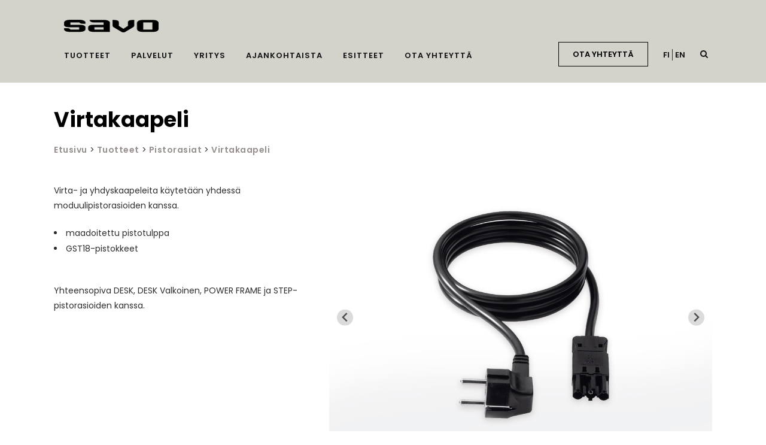

--- FILE ---
content_type: text/html; charset=UTF-8
request_url: https://savo.fi/tuote/virtakaapelit-custom/
body_size: 17754
content:
<!DOCTYPE html><html lang="fi"><head><meta charset="UTF-8" /><link rel="preconnect" href="https://fonts.gstatic.com/" crossorigin /><meta name="viewport" content="width=device-width,initial-scale=1,user-scalable=no"><link rel="shortcut icon" type="image/x-icon" href="https://savo.fi/wp-content/uploads/2020/07/savo-favicon.jpg"><link rel="apple-touch-icon" href="https://savo.fi/wp-content/uploads/2020/07/savo-favicon.jpg"/><link rel="profile" href="http://gmpg.org/xfn/11" /><link rel="pingback" href="https://savo.fi/xmlrpc.php" /><meta name='robots' content='index, follow, max-image-preview:large, max-snippet:-1, max-video-preview:-1' /><style>img:is([sizes="auto" i], [sizes^="auto," i]) { contain-intrinsic-size: 3000px 1500px }</style> <script id="cookieyes" type="text/javascript" src="https://cdn-cookieyes.com/client_data/0eef0bb19b09ac5379120f02/script.js"></script><link rel="alternate" href="https://savo.fi/tuote/virtakaapelit-custom/" hreflang="fi" /><link rel="alternate" href="https://savo.fi/en/product/power-cable/" hreflang="en" /> <script data-cfasync="false" data-pagespeed-no-defer>var gtm4wp_datalayer_name = "dataLayer";
	var dataLayer = dataLayer || [];</script> <title>Virtakaapeli - SAVO</title><link rel="canonical" href="https://savo.fi/tuote/virtakaapelit-custom/" /><meta name="twitter:label1" content="Arvioitu lukuaika" /><meta name="twitter:data1" content="1 minuutti" /> <script type="application/ld+json" class="yoast-schema-graph">{"@context":"https://schema.org","@graph":[{"@type":"WebPage","@id":"https://savo.fi/tuote/virtakaapelit-custom/","url":"https://savo.fi/tuote/virtakaapelit-custom/","name":"Virtakaapeli - SAVO","isPartOf":{"@id":"https://savo.fi/#website"},"primaryImageOfPage":{"@id":"https://savo.fi/tuote/virtakaapelit-custom/#primaryimage"},"image":{"@id":"https://savo.fi/tuote/virtakaapelit-custom/#primaryimage"},"thumbnailUrl":"https://savo.fi/wp-content/uploads/2015/06/Custom_virtakaapeli.jpg","datePublished":"2016-02-19T07:29:36+00:00","dateModified":"2024-11-14T11:53:29+00:00","breadcrumb":{"@id":"https://savo.fi/tuote/virtakaapelit-custom/#breadcrumb"},"inLanguage":"fi","potentialAction":[{"@type":"ReadAction","target":["https://savo.fi/tuote/virtakaapelit-custom/"]}]},{"@type":"ImageObject","inLanguage":"fi","@id":"https://savo.fi/tuote/virtakaapelit-custom/#primaryimage","url":"https://savo.fi/wp-content/uploads/2015/06/Custom_virtakaapeli.jpg","contentUrl":"https://savo.fi/wp-content/uploads/2015/06/Custom_virtakaapeli.jpg","width":1600,"height":1200},{"@type":"BreadcrumbList","@id":"https://savo.fi/tuote/virtakaapelit-custom/#breadcrumb","itemListElement":[{"@type":"ListItem","position":1,"name":"Etusivu","item":"https://savo.fi/"},{"@type":"ListItem","position":2,"name":"Tuotteet","item":"https://savo.fi/tuotteet/"},{"@type":"ListItem","position":3,"name":"Pistorasiat","item":"https://savo.fi/tuotteet/pistorasiat"},{"@type":"ListItem","position":4,"name":"Virtakaapeli"}]},{"@type":"WebSite","@id":"https://savo.fi/#website","url":"https://savo.fi/","name":"SAVO","description":"Integroitaviin ja älykkäisiin kalusteratkaisuihin erikoistunut suomalainen yritys","potentialAction":[{"@type":"SearchAction","target":{"@type":"EntryPoint","urlTemplate":"https://savo.fi/?s={search_term_string}"},"query-input":{"@type":"PropertyValueSpecification","valueRequired":true,"valueName":"search_term_string"}}],"inLanguage":"fi"}]}</script> <link rel='dns-prefetch' href='//fonts.googleapis.com' /><link rel="alternate" type="application/rss+xml" title="SAVO &raquo; syöte" href="https://savo.fi/feed/" /> <script>WebFontConfig={google:{families:["Raleway:100,200,300,400,500,600,700,800,900,100italic,300italic,400italic,700italic:latin,latin-ext","Poppins:100,200,300,400,500,600,700,800,900,100italic,300italic,400italic,700italic:latin,latin-ext"]}};if ( typeof WebFont === "object" && typeof WebFont.load === "function" ) { WebFont.load( WebFontConfig ); }</script><script data-optimized="1" src="https://savo.fi/wp-content/plugins/litespeed-cache/assets/js/webfontloader.min.js"></script><link data-optimized="2" rel="stylesheet" href="https://savo.fi/wp-content/litespeed/css/968fca7f8063d17cf02aa7c30624e70f.css?ver=71c3a" /><style id='bridge-stylesheet-inline-css' type='text/css'>.postid-8538.disabled_footer_top .footer_top_holder, .postid-8538.disabled_footer_bottom .footer_bottom_holder { display: none;}</style><style id='bridge-style-dynamic-responsive-inline-css' type='text/css'>@media only screen and (max-width: 768px) {.header_bottom_right_widget_holder {display:table-cell !important;}
}



.portfolio_social_holder { display: none;} 

.vc_btn3.vc_btn3-color-black, .vc_btn3.vc_btn3-color-black.vc_btn3-style-flat {
   color: #fff !important;
   background-color: #3e7e3c !important;
}

.vc_btn3.vc_btn3-color-black.vc_btn3-style-flat:focus, .vc_btn3.vc_btn3-color-black.vc_btn3-style-flat:hover, .vc_btn3.vc_btn3-color-black:focus, .vc_btn3.vc_btn3-color-black:hover {
   color: #fff !important;
   background-color: #000 !important;
}

.vc_btn3.vc_btn3-size-md {
    font-size: 17px !important;
    padding-top: 8px !important;
    padding-bottom: 8px !important;
}

.listaus .vc_gitem_row .vc_gitem-col {
    padding: 0px !important;
}

.q_icon_with_title.tiny.square .icon_text_holder {
    padding: 0 0 0 0px;
}

.separator.small {
    background-color: #303030;
    height: 2px;
    position: relative;
    width: 22px;
    display: block;
    margin: 0px;
}

.side_menu_button > a.search_button {
    vertical-align: top;
}

body .gform_wrapper textarea {
    border: 1px;
   border-color: #;
}

.qode_search_form_2 .container {
    background-color: #000000;
    z-index: auto;
}

body .gform_wrapper input[type="submit"], body .gform_wrapper input[type="button"], body .gform_wrapper input[type="reset"] {
    position: relative;
    display: inline-block;
    width: auto;
    height: 39px;
    line-height: 36px;
    margin: 0;
        margin-left: 0px;
    padding: 0 23px;
    border: 0px 
    background-color: #2afd95;
       font-weight: 700;
    text-align: left;
    color: #ffffff;
    text-decoration: none;
    cursor: pointer;
    white-space: nowrap;
    outline: 0;
    font-style: normal;
    text-transform: uppercase;
    letter-spacing: 1px;
    -o-border-radius: 4px;
    -moz-border-radius: 4px;
    -webkit-border-radius: 4px;
    -ms-border-radius: 4px;
    border-radius: 0px;
    text-shadow: none;
    background-color: #000000;
    -webkit-transition: all .1s linear;
    -moz-transition: all .1s linear;
    -ms-transition: all .1s linear;
    -o-transition: all .1s linear;
    transition: all .1s linear;
}

body .gform_wrapper input[type="submit"]:hover, body .gform_wrapper input[type="button"]:hover, body .gform_wrapper input[type="reset"]:hover {
    background-color: 
#3e7e3c;
border-color:
#3e7e3c;
color:
    #ffffff;
    text-decoration: none;
}

.qbutton {
    position: relative;
    width: auto;
    height: 39px;
    line-height: 39px;
    padding: 0 23px;
}

.vc-hoverbox-block {
    padding: 182px 0px !important;
}

@media only screen and (min-width: 900px) and (max-width: 1250px) {.vc-hoverbox-block {
    padding: 157px 0px !important;
}}

@media only screen and (min-width: 1000px) and (max-width: 1250px) {.vc-hoverbox-inner h2, .h2, h2 a, body.qode-overridden-elementors-fonts .elementor-widget-heading h2.elementor-heading {
    font-size: 20px !important;
    line-height: 30px !important;
}}

@media only screen and (max-width: 999px) {.vc-hoverbox-inner {
    display: none !important;
}}

.portfolio_navigation .portfolio_next a, .portfolio_navigation .portfolio_prev a {

    position: relative;
    display: inline-block;
    width: 38px;
    line-height: 38px;
    margin: 0 11px 0 0;
    text-align: center;
    font-size: 21px;
    color: #4a4a4a;
    text-transform: uppercase;
    border: 2px solid #4a4a4a;
    -o-border-radius: 4px;
    -moz-border-radius: 4px;
    -webkit-border-radius: 4px;
    -ms-border-radius: 4px;
    border-radius: 0px;
    text-shadow: none;
    -webkit-transition: all .3s ease-in-out;
    -moz-transition: all .3s ease-in-out;
    -ms-transition: all .3s ease-in-out;
    -o-transition: all .3s ease-in-out;
    transition: all .3s ease-in-out;

}

.portfolio_navigation {

    display: inline-block;
    width: 100%;
    text-align: center !important;
    padding: 28px 0 50px;
    z-index: 100;
    position: relative;

}

.savo-flexslider .custom-navigation a {
    width: 42px;
    height: 42px;
    line-height: 42px;
    margin: -23px 0 0;
    display: block;
    position: absolute;
    top: 50%;
    cursor: pointer;
    -webkit-transition: all .3s ease 0s;
    -moz-transition: all .3s ease 0s;
    -o-transition: all .3s ease 0s;
    color: #000;
    background-color: #fefefe;
    text-align: center;
    z-index: 200;
    border: 0px solid #fff;
-webkit-box-shadow: 3px 6px 19px -5px rgba(0,0,0,0.57);
-moz-box-shadow: 3px 6px 19px -5px rgba(0,0,0,0.57);
box-shadow: 3px 6px 19px -5px rgba(0,0,0,0.57);
}

i.fa.fa-angle-left {
font: normal normal normal 27px/1 FontAwesome;
text-align: center;
padding-top: 7px;
padding-right: 4px;
}

i.fa.fa-angle-right {
font: normal normal normal 27px/1 FontAwesome;
text-align: center;
padding-top: 7px;
padding-left: 4px;
}

.evaste a {
font-color:#fff !important;
}
.evaste a:hover {
font-color:#fff !important;
font-weight:bold !important;
}</style> <script type="text/javascript" src="https://savo.fi/wp-includes/js/jquery/jquery.min.js?ver=3.7.1" id="jquery-core-js"></script> <script type="text/javascript" src="https://savo.fi/wp-includes/js/jquery/jquery-migrate.min.js?ver=3.4.1" id="jquery-migrate-js"></script> <script type="text/javascript" id="layerslider-utils-js-extra">/*  */
var LS_Meta = {"v":"8.1.2","fixGSAP":"1"};
/*  */</script> <script data-optimized="1" type="text/javascript" src="https://savo.fi/wp-content/litespeed/js/ed70bee587179966eeaf01ae279b934c.js?ver=ec057" id="layerslider-utils-js"></script> <script type="text/javascript" src="https://savo.fi/wp-content/plugins/LayerSlider/assets/static/layerslider/js/layerslider.kreaturamedia.jquery.js?ver=8.1.2" id="layerslider-js"></script> <script data-optimized="1" type="text/javascript" src="https://savo.fi/wp-content/litespeed/js/420298fdab6d579b1fb1f8df00c394f9.js?ver=35825" id="layerslider-transitions-js"></script> <script data-optimized="1" type="text/javascript" src="https://savo.fi/wp-content/litespeed/js/de4291e8411574682becca451283daf7.js?ver=6510c" async id="tp-tools-js"></script> <script data-optimized="1" type="text/javascript" src="https://savo.fi/wp-content/litespeed/js/e47afc924492b51580bd60f81d9edd56.js?ver=b75ee" async id="revmin-js"></script> <script></script><meta name="generator" content="Powered by LayerSlider 8.1.2 - Build Heros, Sliders, and Popups. Create Animations and Beautiful, Rich Web Content as Easy as Never Before on WordPress." /><link rel="https://api.w.org/" href="https://savo.fi/wp-json/" /><link rel="EditURI" type="application/rsd+xml" title="RSD" href="https://savo.fi/xmlrpc.php?rsd" /><meta name="generator" content="WordPress 6.8.3" /><link rel='shortlink' href='https://savo.fi/?p=8538' /><link rel="alternate" title="oEmbed (JSON)" type="application/json+oembed" href="https://savo.fi/wp-json/oembed/1.0/embed?url=https%3A%2F%2Fsavo.fi%2Ftuote%2Fvirtakaapelit-custom%2F&#038;lang=fi" /><link rel="alternate" title="oEmbed (XML)" type="text/xml+oembed" href="https://savo.fi/wp-json/oembed/1.0/embed?url=https%3A%2F%2Fsavo.fi%2Ftuote%2Fvirtakaapelit-custom%2F&#038;format=xml&#038;lang=fi" /> <script type="text/javascript">(function(h,e,a,d,q) {
    h.__HQ__ = { store: 'palveluna' };
    d = e.getElementsByTagName('head')[0];
    a = e.createElement('script');
    a.type = 'text/javascript';
    a.src = 'https://cdn.myheadq.com/static/headq.js';
    d.appendChild(a);
    q = e.createElement('link');
    q.rel = 'stylesheet';
    q.href = 'https://cdn.myheadq.com/static/headq.css';
    q.type = 'text/css';
    d.appendChild(q);
  })(window,document);</script> 
 <script data-cfasync="false" data-pagespeed-no-defer type="text/javascript">var dataLayer_content = {"pagePostType":"product","pagePostType2":"single-product","pagePostAuthor":"savo_root"};
	dataLayer.push( dataLayer_content );</script> <script data-cfasync="false" data-pagespeed-no-defer type="text/javascript">(function(w,d,s,l,i){w[l]=w[l]||[];w[l].push({'gtm.start':
new Date().getTime(),event:'gtm.js'});var f=d.getElementsByTagName(s)[0],
j=d.createElement(s),dl=l!='dataLayer'?'&l='+l:'';j.async=true;j.src=
'//www.googletagmanager.com/gtm.js?id='+i+dl;f.parentNode.insertBefore(j,f);
})(window,document,'script','dataLayer','GTM-K23SP9M');</script> <meta name="generator" content="Elementor 3.34.2; features: additional_custom_breakpoints; settings: css_print_method-external, google_font-enabled, font_display-swap"><style>.e-con.e-parent:nth-of-type(n+4):not(.e-lazyloaded):not(.e-no-lazyload),
				.e-con.e-parent:nth-of-type(n+4):not(.e-lazyloaded):not(.e-no-lazyload) * {
					background-image: none !important;
				}
				@media screen and (max-height: 1024px) {
					.e-con.e-parent:nth-of-type(n+3):not(.e-lazyloaded):not(.e-no-lazyload),
					.e-con.e-parent:nth-of-type(n+3):not(.e-lazyloaded):not(.e-no-lazyload) * {
						background-image: none !important;
					}
				}
				@media screen and (max-height: 640px) {
					.e-con.e-parent:nth-of-type(n+2):not(.e-lazyloaded):not(.e-no-lazyload),
					.e-con.e-parent:nth-of-type(n+2):not(.e-lazyloaded):not(.e-no-lazyload) * {
						background-image: none !important;
					}
				}</style><meta name="generator" content="Powered by WPBakery Page Builder - drag and drop page builder for WordPress."/><meta name="generator" content="Powered by Slider Revolution 6.7.40 - responsive, Mobile-Friendly Slider Plugin for WordPress with comfortable drag and drop interface." /> <script src="https://kit.fontawesome.com/de7c33a99f.js" crossorigin="anonymous"></script><script>function setREVStartSize(e){
			//window.requestAnimationFrame(function() {
				window.RSIW = window.RSIW===undefined ? window.innerWidth : window.RSIW;
				window.RSIH = window.RSIH===undefined ? window.innerHeight : window.RSIH;
				try {
					var pw = document.getElementById(e.c).parentNode.offsetWidth,
						newh;
					pw = pw===0 || isNaN(pw) || (e.l=="fullwidth" || e.layout=="fullwidth") ? window.RSIW : pw;
					e.tabw = e.tabw===undefined ? 0 : parseInt(e.tabw);
					e.thumbw = e.thumbw===undefined ? 0 : parseInt(e.thumbw);
					e.tabh = e.tabh===undefined ? 0 : parseInt(e.tabh);
					e.thumbh = e.thumbh===undefined ? 0 : parseInt(e.thumbh);
					e.tabhide = e.tabhide===undefined ? 0 : parseInt(e.tabhide);
					e.thumbhide = e.thumbhide===undefined ? 0 : parseInt(e.thumbhide);
					e.mh = e.mh===undefined || e.mh=="" || e.mh==="auto" ? 0 : parseInt(e.mh,0);
					if(e.layout==="fullscreen" || e.l==="fullscreen")
						newh = Math.max(e.mh,window.RSIH);
					else{
						e.gw = Array.isArray(e.gw) ? e.gw : [e.gw];
						for (var i in e.rl) if (e.gw[i]===undefined || e.gw[i]===0) e.gw[i] = e.gw[i-1];
						e.gh = e.el===undefined || e.el==="" || (Array.isArray(e.el) && e.el.length==0)? e.gh : e.el;
						e.gh = Array.isArray(e.gh) ? e.gh : [e.gh];
						for (var i in e.rl) if (e.gh[i]===undefined || e.gh[i]===0) e.gh[i] = e.gh[i-1];
											
						var nl = new Array(e.rl.length),
							ix = 0,
							sl;
						e.tabw = e.tabhide>=pw ? 0 : e.tabw;
						e.thumbw = e.thumbhide>=pw ? 0 : e.thumbw;
						e.tabh = e.tabhide>=pw ? 0 : e.tabh;
						e.thumbh = e.thumbhide>=pw ? 0 : e.thumbh;
						for (var i in e.rl) nl[i] = e.rl[i]<window.RSIW ? 0 : e.rl[i];
						sl = nl[0];
						for (var i in nl) if (sl>nl[i] && nl[i]>0) { sl = nl[i]; ix=i;}
						var m = pw>(e.gw[ix]+e.tabw+e.thumbw) ? 1 : (pw-(e.tabw+e.thumbw)) / (e.gw[ix]);
						newh =  (e.gh[ix] * m) + (e.tabh + e.thumbh);
					}
					var el = document.getElementById(e.c);
					if (el!==null && el) el.style.height = newh+"px";
					el = document.getElementById(e.c+"_wrapper");
					if (el!==null && el) {
						el.style.height = newh+"px";
						el.style.display = "block";
					}
				} catch(e){
					console.log("Failure at Presize of Slider:" + e)
				}
			//});
		  };</script> <style type="text/css" id="wp-custom-css">#savo_product_additional .savo-product-price {
white-space: nowrap !important; 
  word-break: keep-all !important;   
  overflow-wrap: normal !important; 
  hyphens: manual !important; 
}

#savo_product_additional .accordion__content {
  overflow-wrap: break-word;
  word-wrap: break-word;
  word-break: break-word;
  hyphens: auto;
  white-space: normal;
}

/* Taulukon mobiilituenta */
#savo_product_additional .accordion__content table {
  width: 100% !important;       /* korvaa kiinteän 488px leveyden */
  max-width: 100%;
  table-layout: auto;           /* anna sarakkeiden mukautua sisältöön */
  border-collapse: collapse;
  word-break: break-word;
}

/* Varmistus, ettei mikään veny yli näytön */
#savo_product_additional .accordion__content td,
#savo_product_additional .accordion__content th {
  word-wrap: break-word;
  overflow-wrap: break-word;
  white-space: normal;
}

#savo_product_additional .accordion__content table,
#savo_product_additional .accordion__content table tr {
	height: auto !important;
}

#savo_product_additional .accordion__content table td {
	height: auto !important;
	width: auto !important;
}

#savo_product_additional .accordion__content table td:first-child:nth-last-child(3) {
	padding-right: .5rem;
	white-space: pre;
	width: 20% !important;
}

#savo_product_additional .accordion__content table td:last-child {
	padding-left: .5rem;
  width: 25% !important;
  white-space: pre;
	text-align: right;
}

@media only screen and (max-width: 1100px) {
  #savo_product_additional .three_columns > .column1,
  #savo_product_additional .three_columns > .column2,
  #savo_product_additional .three_columns > .column3 {
    width: 100%;
    float: none;
  }
}

#ird3-button-fullscreen {
  display: none;
}

a.hq-p-0.hq-text-blue-600.hq-font-medium {
color: #3e7e3c !important;
}

button.hq-m-0.hq-p-0.hq-text-blue-600.hq-font-medium {
color: #3e7e3c !important;
}

.wpsl-input label, #wpsl-radius label, #wpsl-category label {
  width: 100px !important;
}

#wpsl-wrap #wpsl-result-list li {
  border-bottom: 1px dotted #000;
}

#wpsl-result-list li .savo-displayed-in-store p, #wpsl-wrap .wpsl-info-window .savo-displayed-in-store p {
  line-height: 25px;
	font-size: 14px;
}

#cookie_action_close_header.medium.cli-plugin-button.cli-plugin-main-button.cookie_action_close_header.cli_action_button.wt-cli-accept-btn {
  background-color: #3e7e3c !important;
}

a.qbutton.default.tasattu:hover {
color: #3e7e3c !important;
}

a.qbutton.medium.default.latausbutton:hover {
  background-color: #000000 !important;
}

a.qbutton.medium.default.latausbutton i.qode_icon_font_awesome.fa.fa-download.qode_button_icon_element {
color: #ffffff !important;
}

a.qbutton.medium.default.tasattu:hover {
  color: #3e7e3c !important;
}

#savo_product_filter fieldset .savo-checkbox-wrapper input.savo-filter-checkbox:disabled ~ .savo-cb-skin {
  background: #d3d3cb !important;
}

#savo_product_filter fieldset .savo-checkbox-wrapper input.savo-filter-checkbox:checked ~ .savo-cb-skin {
  background: #3e7e3c !important;
}

.vc_btn3.vc_btn3-color-black, .vc_btn3.vc_btn3-color-black.vc_btn3-style-flat {
  color: #fff !important;
 background-color: #3e7e3c !important;
}

body #gform_wrapper_2 .gform_footer .gform_button:hover, body #gform_wrapper_2 .gform_page_footer .gform_button:hover, body #gform_wrapper_2 .gform_page_footer .gform_previous_button:hover, body #gform_wrapper_2 .gform_page_footer .gform_next_button:hover, body #gform_wrapper_2 .gfield#field_submit .gform-button:hover {
 background-color: #3e7e3c !important;
  color: #ffffff !important;
  border-style: solid;
  border-style: solid;
}

body #gform_wrapper_1 .gform_footer .gform_button:hover, body #gform_wrapper_1 .gform_page_footer .gform_button:hover, body #gform_wrapper_1 .gform_page_footer .gform_previous_button:hover, body #gform_wrapper_1 .gform_page_footer 
body #gform_wrapper_1 .gform_footer .gform_button:hover, body #gform_wrapper_1 .gform_page_footer .gform_button:hover, body #gform_wrapper_1 .gform_page_footer .gform_previous_button:hover, body #gform_wrapper_1 .gform_page_footer .gform_next_button:hover, body #gform_wrapper_1 .gfield#field_submit .gform-button:hover {
  background-color: #3e7e3c !important;
  color: #ffffff !important;
  border-style: solid;
  border-style: solid;
}



.footer_top_holder, footer #lang_sel > ul > li > a, footer #lang_sel_click > ul > li > a {
  background-color: #d3d2cb;
}

.header_bottom, .header_top, .fixed_top_header .bottom_header {
  background-color: rgba(211,210,203,1);
}

.qode-item-border {
	border: 10px solid #fff;
}

@media only screen and (max-width: 600px) {
.qode-item-border {
	border-bottom: 10px solid #fff;
	border-top: 10px;
	border-left: 0px;
	border-right: 0px;
}
}

.accordion__title {
font-size: 17px;
line-height: 1.3em;
font-weight: 400;
}

.nav-breadcrumb {
  font-weight: 500;
	padding-top: 10px;
letter-spacing: 0.5px;
}

.product__accordion td {
 font-family: 'Poppins', sans-serif;
}

a.product__attached-files__link {
  font-weight: normal;
  font-family: 'Poppins', sans-serif !important;
}

.product__description p {
  padding-bottom: 20px;
}

div#savo_product_listing h1 {
  text-align: left;
  padding-bottom: 25px;
}

div#savo_product_listing h4 {
  text-align: left;
  padding-bottom: 25px;
  font-size: 22px;
  line-height: 32px;
}

div#savo_product_listing p
{
  text-align: left;
  padding-bottom: 40px;
}

div#promoted_products h2 {
  color: #333333;
  font-weight: 600;
  letter-spacing: 0px;
  padding-bottom: 15px;
  width: 100%;
  display: block;
	text-transform: uppercase;
}

#product_list {
  margin-top: -30px;
}

.q_slider {
  margin-top: -50px;
}

.admin-bar header.sticky.sticky_animate {
  padding-top: 25px !important;
}

header.sticky .header_bottom_right_widget_holder {
  height: 100%;
  padding: 0 17px;
  padding-top: 65px !important;
  display: flex !important;
}

header.sticky .side_menu_button {
  padding-top: 46px !important;
}

header.sticky .q_logo {
  top: 0%;
  left: 0;
  padding-top: 43px;
}

.header_bottom_right_widget_holder {
  height: 100%;
  padding: 0 17px;
  padding-top: 70px !important;
  display: flex !important;
}

.side_menu_button {
  padding-top: 45px !important;
}

.page_header .widget_polylang ul {
    padding-top: 8px !important;
}

@media only screen and (max-width: 1000px) {
.page_header .widget_polylang ul {
    padding-top: 0px !important;
}
}

.lang-item.lang-item-101.lang-item-fi.current-lang.lang-item-first {
    padding-right: 4px !important;
}

header.sticky nav.main_menu > ul > li > a:hover span, header.sticky nav.main_menu > ul > li.active > a span, header.sticky nav.main_menu > ul > li:hover > a > span, header.sticky nav.main_menu > ul > li > a:hover > i, header.sticky nav.main_menu > ul > li:hover > a > i, header.sticky nav.main_menu > ul > li.active > a > i, .light.sticky nav.main_menu > ul > li > a:hover, .light.sticky nav.main_menu > ul > li.active > a, .dark.sticky nav.main_menu > ul > li > a:hover, .dark.sticky nav.main_menu > ul > li.active > a {
  color: #3e7e3c !important;
}

.qbutton.green.default {
  background-color: #3e7e3c;
	font-weight: 500;
}

nav.main_menu > ul > li > a {
  padding-top: 18px;
}

@media only screen and (max-width: 1000px) {
.header_bottom_right_widget_holder {
  padding-top: 36px !important;
}
	}

.qbutton.default.cta-navi {
  margin-right: 25px!important;
}

@media only screen and (max-width: 1000px) {
.widget.qode_button_widget {
  display: none;
}
	}

@media only screen and (max-width: 1400px) {
.carousel:not(.advanced_responsiveness) .carousel-inner h2 span {
font-size: 45px !important;
line-height: 60px !important;
}
	}

@media only screen and (max-width: 1200px) {
.carousel:not(.advanced_responsiveness) .carousel-inner h2 span {
font-size: 40px !important;
line-height: 55px !important;
}
	}

@media only screen and (max-width: 600px) {
.slider_content_inner.all_at_once.no_subtitle.no_separator {
width: 100% !important;
}
	}

@media only screen and (max-width: 1400px) {
.slider_content_inner.all_at_once.no_subtitle.no_separator {
width: 70% !important;
}
	}

@media only screen and (max-width: 1200px) {
.slider_content_inner.all_at_once.no_subtitle.no_separator {
width: 100% !important;
}
	}

@media only screen and (max-width: 600px) {
.carousel:not(.advanced_responsiveness) .carousel-inner h2 span {
font-size: 30px !important;
line-height: 45px !important;
}
	}

@media only screen and (max-width: 1000px) {
.side_menu_button {
  padding-top: 0px !important;
}
	}

@media only screen and (max-width: 1000px) {
.header_bottom, nav.mobile_menu {
  background-color: rgba(211,210,203,1) !important;
}
}

@media only screen and (max-width: 1000px) {
.mobile_menu_button span {
  color: #000000 !important;
}
}

nav.mobile_menu ul li a {
  font-size: 13px;
  font-weight: 400;
  color: #000000;
  padding: 10px 0;
  display: block;
  position: relative;
  text-transform: none;
  line-height: 26px;
  letter-spacing: 0;
}

nav.mobile_menu ul li a:hover {
  color: #ffffff;
}

nav.mobile_menu ul li span.mobile_arrow i {
  color: #000;
}

@media only screen and (max-width: 1000px) {
header .q_logo img.mobile {
  padding-right: 95px;
	margin-top: -40px;
}
	}


body .gform_wrapper input[type="text"], body .gform_wrapper input[type="url"], body .gform_wrapper input[type="email"], body .gform_wrapper input[type="tel"], body .gform_wrapper input[type="number"], body .gform_wrapper input[type="password"], body .gform_wrapper textarea, body .gform_wrapper .chzn-container-single .chzn-single span, body .gform_wrapper select {
    border: 1px solid #45494e;
}

@media screen and (min-width: 1441px) {
  .fullwidth-section {
padding-left: 30px !important;
padding-right: 30px !important;
}
	}


.main_menu.drop_down.left {
  left: 0px !important;
}

.q_logo {
  top: 0%;
  left: 0;
  padding-top: 43px;
}

nav.main_menu ul {
  list-style: none;
  margin: 0;
  padding: 0;
    padding-top: 30px;
    padding-right: 0px;
    padding-bottom: 0px;
    padding-left: 0px;
}

.logo_wrapper {
  padding-left: 17px;
}

header.centered_logo .header_inner_right {
  float: right;
  position: relative;
}

.qbutton.default.cta-navi {
  border-style: solid;
  border-width: 1px;
}

nav.main_menu > ul > li > a {
  color: #131315 !important;
}

.lang-item.lang-item-101.lang-item-fi.current-lang.lang-item-first {
  font-weight: 500 !important;
  font-size: 13px;
}

.lang-item {
  font-weight: 400;
  font-size: 13px;
}

.lang-item-157 {
border-left-width: 1px;
border-left-style: solid;
padding-left: 4px;
}

.hiekka-tausta {
 background: rgb(211,210,203);
background: linear-gradient(90deg, rgba(211,210,203,1) 50%, rgba(255,255,255,1) 50%); 
}

.wave-section {
background-position: center bottom !important;
}
	
	@media screen and (max-width: 2000px) {
.wave-bg {
background-position: center bottom !important;
		background-size: contain !important;
}
		}

	@media screen and (max-width: 600px) {
.wave-section {
background: none !important;
}
		}


.qbutton.medium.center.default {
  padding-top: 7px;
  padding-bottom: 7px;
}


.qode_icon_font_awesome.fa.fa-search {
  color: #131315 !important;
}

.qbutton.tasattu {
    position: relative;
    width: auto;
    height: 39px;
    line-height: 39px;
    padding: 0 0px;
}

.qode_search_form_2 input[type="text"], .qode_search_form_2 input[type="text"]:focus, .qode_search_form_3 input[type="text"], .qode_search_form_3 input[type="text"]:focus, .fullscreen_search_holder .search_field, .fullscreen_search_holder .search_field:focus, .qode_search_form input, .qode_search_form input:focus {
    font-size: 18px !important;
    font-weight: 400;
    text-transform: none;
    color: #000000;
	padding: 5px;
}

.wpsl-search {
    margin-bottom: 0px;
    padding: 12px 12px 0px 12px;
    background: #000;
}

#wpsl-search-wrap label {
    margin-bottom: 0;
	color: #fff;
}

#wpsl-search-btn, #wpsl-search-wrap input {
    border: 0px solid #d2d2d2;
    border-radius: 0px;
}

#wpsl-search-btn {
    padding: 10px 10px;
    line-height: 1.428571429;
    font-weight: 400;
    color: #000;
    background-color: #fff;
    background-repeat: repeat-x;
    background-image: -moz-linear-gradient(top,#f4f4f4,#e6e6e6);
    background-image: -ms-linear-gradient(top,#f4f4f4,#e6e6e6);
    background-image: -webkit-linear-gradient(top,#fff,#fff);
    background-image: -o-linear-gradient(top,#fff,#fff);
    background-image: linear-gradient(top,#ffff,#fff);
    box-shadow: 0 0px 0px rgba(64,64,64,.1);
    text-transform: none !important;
}

.wpsl-dropdown {
    position: relative;
    width: 90px;
	border-color: #000;
    cursor: pointer;
    background: #fff;
    border-radius: 0px;
    -webkit-user-select: none;
    -moz-user-select: none;
    user-select: none;
    margin-right: 0 !important;
    z-index: 2;
}

.evaste a {
font-color:#fff !important;
}
.evaste a:hover {
font-color:#fff !important;
font-weight:bold !important;
}

.cli-style-v2 a {
    cursor: pointer;
    color: #fff;
}
.cli-style-v2 a:hover {
    cursor: pointer;
    color: #fff;
    font-weight: bold;
}



.mobiili-holder
{
    direction: rtl;
  }</style><noscript><style>.wpb_animate_when_almost_visible { opacity: 1; }</style></noscript></head><body class="wp-singular product-template-default single single-product postid-8538 wp-theme-bridge wp-child-theme-savo20 bridge-core-3.1.5  qode-child-theme-ver-2.0.0 qode-theme-ver-30.3.1 qode-theme-bridge disabled_footer_bottom qode_header_in_grid wpb-js-composer js-comp-ver-8.7.2 vc_responsive elementor-default elementor-kit-37136" itemscope itemtype="http://schema.org/WebPage"><noscript><iframe src="https://www.googletagmanager.com/ns.html?id=GTM-K23SP9M" height="0" width="0" style="display:none;visibility:hidden" aria-hidden="true"></iframe></noscript><div class="wrapper"><div class="wrapper_inner"><header class=" scroll_header_top_area  stick scrolled_not_transparent menu_position_left page_header"><div class="header_inner clearfix"><form role="search" action="https://savo.fi/" class="qode_search_form_2" method="get"><div class="container"><div class="container_inner clearfix"><div class="form_holder_outer"><div class="form_holder">
<input type="text" placeholder="Etsi" name="s" class="qode_search_field" autocomplete="off" />
<a class="qode_search_submit" href="javascript:void(0)">
<i class="qode_icon_font_awesome fa fa-search " ></i>                        </a></div></div></div></div></form><div class="header_top_bottom_holder"><div class="header_bottom clearfix" style='' ><div class="container"><div class="container_inner clearfix"><div class="header_inner_left"><div class="mobile_menu_button">
<span>
<i class="qode_icon_font_awesome fa fa-bars " ></i>		</span></div><div class="logo_wrapper" ><div class="q_logo">
<a itemprop="url" href="https://savo.fi/" >
<img itemprop="image" class="normal" src="https://savo.fi/wp-content/uploads/2023/05/savo-logo-black.png" alt="Logo"> 			 <img itemprop="image" class="light" src="https://savo.fi/wp-content/uploads/2019/12/savo-logo-white-1.png" alt="Logo"/> 			 <img itemprop="image" class="dark" src="https://savo.fi/wp-content/uploads/2019/12/savo-logo-white-1.png" alt="Logo"/> 			 <img itemprop="image" class="sticky" src="https://savo.fi/wp-content/uploads/2023/05/savo-logo-black.png" alt="Logo"/> 			 <img itemprop="image" class="mobile" src="https://savo.fi/wp-content/uploads/2023/05/savo-logo-black.png" alt="Logo"/> 					</a></div></div></div><div class="header_inner_right"><div class="side_menu_button_wrapper right"><div class="header_bottom_right_widget_holder"><div class="widget qode_button_widget"><a  itemprop="url" href="/ota-yhteytta/" target="_self" data-hover-background-color='#d3d2cb' data-hover-border-color='#000000' data-hover-color='#000000' class="qbutton  default cta-navi" style="color: #000000; border-color: #000000; font-weight: 600; font-size: 13px; background-color: #d3d2cb;">OTA YHTEYTTÄ</a></div><div class="header_bottom_widget widget_polylang"><ul><li class="lang-item lang-item-101 lang-item-fi current-lang lang-item-first"><a lang="fi" hreflang="fi" href="https://savo.fi/tuote/virtakaapelit-custom/" aria-current="true">FI</a></li><li class="lang-item lang-item-157 lang-item-en"><a lang="en-GB" hreflang="en-GB" href="https://savo.fi/en/product/power-cable/">EN</a></li></ul></div></div><div class="side_menu_button">
<a class="search_button search_slides_from_header_bottom normal" href="javascript:void(0)">
<i class="qode_icon_font_awesome fa fa-search " ></i>	</a></div></div></div><nav class="main_menu drop_down left"><ul id="menu-paavalikko-fi" class=""><li id="nav-menu-item-489" class="menu-item menu-item-type-post_type menu-item-object-page menu-item-has-children  has_sub narrow"><a href="https://savo.fi/tuotteet/" class=""><i class="menu_icon blank fa"></i><span>Tuotteet</span><span class="plus"></span></a><div class="second"><div class="inner"><ul><li id="nav-menu-item-43828" class="menu-item menu-item-type-custom menu-item-object-custom "><a href="/tuotteet/tasoliesituulettimet/" class=""><i class="menu_icon blank fa"></i><span>Tasoliesituulettimet</span><span class="plus"></span></a></li><li id="nav-menu-item-24376" class="menu-item menu-item-type-custom menu-item-object-custom "><a href="/tuotteet/liesituulettimet" class=""><i class="menu_icon blank fa"></i><span>Liesituulettimet</span><span class="plus"></span></a></li><li id="nav-menu-item-51061" class="menu-item menu-item-type-custom menu-item-object-custom "><a href="/tuotteet/kanavaratkaisut/" class=""><i class="menu_icon blank fa"></i><span>Kanavaratkaisut</span><span class="plus"></span></a></li><li id="nav-menu-item-24382" class="menu-item menu-item-type-custom menu-item-object-custom "><a href="/tuotteet/liesitasot" class=""><i class="menu_icon blank fa"></i><span>Liesitasot</span><span class="plus"></span></a></li><li id="nav-menu-item-29637" class="menu-item menu-item-type-custom menu-item-object-custom "><a href="/tuotteet/altaat" class=""><i class="menu_icon blank fa"></i><span>Altaat</span><span class="plus"></span></a></li><li id="nav-menu-item-43413" class="menu-item menu-item-type-custom menu-item-object-custom "><a href="https://savo.fi/tuotteet/vuototurva/" class=""><i class="menu_icon blank fa"></i><span>Vuototurva</span><span class="plus"></span></a></li><li id="nav-menu-item-49249" class="menu-item menu-item-type-custom menu-item-object-custom "><a href="/tuotteet/lajittelu" class=""><i class="menu_icon blank fa"></i><span>Lajittelu</span><span class="plus"></span></a></li><li id="nav-menu-item-24377" class="menu-item menu-item-type-custom menu-item-object-custom "><a href="/tuotteet/valaistus" class=""><i class="menu_icon blank fa"></i><span>Valaistus</span><span class="plus"></span></a></li><li id="nav-menu-item-24378" class="menu-item menu-item-type-custom menu-item-object-custom "><a href="/tuotteet/pistorasiat" class=""><i class="menu_icon blank fa"></i><span>Pistorasiat</span><span class="plus"></span></a></li><li id="nav-menu-item-24379" class="menu-item menu-item-type-custom menu-item-object-custom "><a href="/tuotteet/keittiovarusteet" class=""><i class="menu_icon blank fa"></i><span>Keittiövarusteet</span><span class="plus"></span></a></li><li id="nav-menu-item-24380" class="menu-item menu-item-type-custom menu-item-object-custom "><a href="/tuotteet/helat-ja-mekanismit" class=""><i class="menu_icon blank fa"></i><span>Helat ja mekanismit</span><span class="plus"></span></a></li><li id="nav-menu-item-41396" class="menu-item menu-item-type-custom menu-item-object-custom "><a href="/tuotteet/vetimet-2/" class=""><i class="menu_icon blank fa"></i><span>Vetimet</span><span class="plus"></span></a></li><li id="nav-menu-item-24413" class="menu-item menu-item-type-custom menu-item-object-custom "><a target="_blank" href="/palvelut/savo-online/" class=""><i class="menu_icon blank fa"></i><span>Savo Online</span><span class="plus"></span></a></li></ul></div></div></li><li id="nav-menu-item-431" class="menu-item menu-item-type-post_type menu-item-object-page menu-item-has-children  has_sub narrow"><a href="https://savo.fi/palvelut/" class=""><i class="menu_icon blank fa"></i><span>Palvelut</span><span class="plus"></span></a><div class="second"><div class="inner"><ul><li id="nav-menu-item-1079" class="menu-item menu-item-type-custom menu-item-object-custom "><a href="/savo-online/" class=""><i class="menu_icon blank fa"></i><span>SAVO Online</span><span class="plus"></span></a></li><li id="nav-menu-item-432" class="menu-item menu-item-type-post_type menu-item-object-page "><a href="https://savo.fi/palvelut/myyntinayttely/" class=""><i class="menu_icon blank fa"></i><span>Myyntinäyttely</span><span class="plus"></span></a></li><li id="nav-menu-item-434" class="menu-item menu-item-type-post_type menu-item-object-page "><a href="https://savo.fi/palvelut/huolto/" class=""><i class="menu_icon blank fa"></i><span>Huolto</span><span class="plus"></span></a></li><li id="nav-menu-item-538" class="menu-item menu-item-type-post_type menu-item-object-page "><a href="https://savo.fi/palvelut/huoltoliikkeet/" class=""><i class="menu_icon blank fa"></i><span>Huoltoliikkeet</span><span class="plus"></span></a></li><li id="nav-menu-item-28248" class="menu-item menu-item-type-post_type menu-item-object-page "><a href="https://savo.fi/palvelut/asiakaspalautukset/" class=""><i class="menu_icon blank fa"></i><span>Asiakaspalautukset</span><span class="plus"></span></a></li><li id="nav-menu-item-550" class="menu-item menu-item-type-post_type menu-item-object-page "><a href="https://savo.fi/palvelut/usein-kysyttyja-kysymyksia/" class=""><i class="menu_icon blank fa"></i><span>Usein kysyttyä</span><span class="plus"></span></a></li></ul></div></div></li><li id="nav-menu-item-403" class="menu-item menu-item-type-post_type menu-item-object-page menu-item-has-children  has_sub narrow"><a href="https://savo.fi/yritys/" class=""><i class="menu_icon blank fa"></i><span>Yritys</span><span class="plus"></span></a><div class="second"><div class="inner"><ul><li id="nav-menu-item-42336" class="menu-item menu-item-type-post_type menu-item-object-page "><a href="https://savo.fi/savon-tarina/" class=""><i class="menu_icon blank fa"></i><span>Savon tarina</span><span class="plus"></span></a></li><li id="nav-menu-item-35718" class="menu-item menu-item-type-post_type menu-item-object-page "><a href="https://savo.fi/yritys/vastuullisuus/" class=""><i class="menu_icon blank fa"></i><span>Vastuullisuus</span><span class="plus"></span></a></li><li id="nav-menu-item-23129" class="menu-item menu-item-type-post_type menu-item-object-page "><a href="https://savo.fi/yritys/henkilokunta/" class=""><i class="menu_icon blank fa"></i><span>Palveluksessasi</span><span class="plus"></span></a></li><li id="nav-menu-item-40969" class="menu-item menu-item-type-post_type menu-item-object-page "><a href="https://savo.fi/esitteet-ja-hinnastot/" class=""><i class="menu_icon blank fa"></i><span>Esitteet ja hinnastot</span><span class="plus"></span></a></li><li id="nav-menu-item-19434" class="menu-item menu-item-type-post_type menu-item-object-page "><a href="https://savo.fi/referenssit/" class=""><i class="menu_icon blank fa"></i><span>Referenssit</span><span class="plus"></span></a></li><li id="nav-menu-item-27416" class="menu-item menu-item-type-post_type menu-item-object-page "><a href="https://savo.fi/yritys/laskutusosoite/" class=""><i class="menu_icon blank fa"></i><span>Laskutusosoite</span><span class="plus"></span></a></li></ul></div></div></li><li id="nav-menu-item-324" class="menu-item menu-item-type-post_type menu-item-object-page  narrow"><a href="https://savo.fi/ajankohtaista/" class=""><i class="menu_icon blank fa"></i><span>Ajankohtaista</span><span class="plus"></span></a></li><li id="nav-menu-item-40968" class="menu-item menu-item-type-post_type menu-item-object-page  narrow"><a href="https://savo.fi/esitteet-ja-hinnastot/" class=""><i class="menu_icon blank fa"></i><span>Esitteet</span><span class="plus"></span></a></li><li id="nav-menu-item-23070" class="menu-item menu-item-type-post_type menu-item-object-page menu-item-has-children  has_sub narrow"><a href="https://savo.fi/ota-yhteytta/" class=""><i class="menu_icon blank fa"></i><span>Ota yhteyttä</span><span class="plus"></span></a><div class="second"><div class="inner"><ul><li id="nav-menu-item-23072" class="menu-item menu-item-type-post_type menu-item-object-page "><a href="https://savo.fi/yritys/henkilokunta/" class=""><i class="menu_icon blank fa"></i><span>Henkilökunta</span><span class="plus"></span></a></li></ul></div></div></li></ul></nav><nav class="mobile_menu"><ul id="menu-paavalikko-fi-1" class=""><li id="mobile-menu-item-489" class="menu-item menu-item-type-post_type menu-item-object-page menu-item-has-children  has_sub"><a href="https://savo.fi/tuotteet/" class=""><span>Tuotteet</span></a><span class="mobile_arrow"><i class="fa fa-angle-right"></i><i class="fa fa-angle-down"></i></span><ul class="sub_menu"><li id="mobile-menu-item-43828" class="menu-item menu-item-type-custom menu-item-object-custom "><a href="/tuotteet/tasoliesituulettimet/" class=""><span>Tasoliesituulettimet</span></a><span class="mobile_arrow"><i class="fa fa-angle-right"></i><i class="fa fa-angle-down"></i></span></li><li id="mobile-menu-item-24376" class="menu-item menu-item-type-custom menu-item-object-custom "><a href="/tuotteet/liesituulettimet" class=""><span>Liesituulettimet</span></a><span class="mobile_arrow"><i class="fa fa-angle-right"></i><i class="fa fa-angle-down"></i></span></li><li id="mobile-menu-item-51061" class="menu-item menu-item-type-custom menu-item-object-custom "><a href="/tuotteet/kanavaratkaisut/" class=""><span>Kanavaratkaisut</span></a><span class="mobile_arrow"><i class="fa fa-angle-right"></i><i class="fa fa-angle-down"></i></span></li><li id="mobile-menu-item-24382" class="menu-item menu-item-type-custom menu-item-object-custom "><a href="/tuotteet/liesitasot" class=""><span>Liesitasot</span></a><span class="mobile_arrow"><i class="fa fa-angle-right"></i><i class="fa fa-angle-down"></i></span></li><li id="mobile-menu-item-29637" class="menu-item menu-item-type-custom menu-item-object-custom "><a href="/tuotteet/altaat" class=""><span>Altaat</span></a><span class="mobile_arrow"><i class="fa fa-angle-right"></i><i class="fa fa-angle-down"></i></span></li><li id="mobile-menu-item-43413" class="menu-item menu-item-type-custom menu-item-object-custom "><a href="https://savo.fi/tuotteet/vuototurva/" class=""><span>Vuototurva</span></a><span class="mobile_arrow"><i class="fa fa-angle-right"></i><i class="fa fa-angle-down"></i></span></li><li id="mobile-menu-item-49249" class="menu-item menu-item-type-custom menu-item-object-custom "><a href="/tuotteet/lajittelu" class=""><span>Lajittelu</span></a><span class="mobile_arrow"><i class="fa fa-angle-right"></i><i class="fa fa-angle-down"></i></span></li><li id="mobile-menu-item-24377" class="menu-item menu-item-type-custom menu-item-object-custom "><a href="/tuotteet/valaistus" class=""><span>Valaistus</span></a><span class="mobile_arrow"><i class="fa fa-angle-right"></i><i class="fa fa-angle-down"></i></span></li><li id="mobile-menu-item-24378" class="menu-item menu-item-type-custom menu-item-object-custom "><a href="/tuotteet/pistorasiat" class=""><span>Pistorasiat</span></a><span class="mobile_arrow"><i class="fa fa-angle-right"></i><i class="fa fa-angle-down"></i></span></li><li id="mobile-menu-item-24379" class="menu-item menu-item-type-custom menu-item-object-custom "><a href="/tuotteet/keittiovarusteet" class=""><span>Keittiövarusteet</span></a><span class="mobile_arrow"><i class="fa fa-angle-right"></i><i class="fa fa-angle-down"></i></span></li><li id="mobile-menu-item-24380" class="menu-item menu-item-type-custom menu-item-object-custom "><a href="/tuotteet/helat-ja-mekanismit" class=""><span>Helat ja mekanismit</span></a><span class="mobile_arrow"><i class="fa fa-angle-right"></i><i class="fa fa-angle-down"></i></span></li><li id="mobile-menu-item-41396" class="menu-item menu-item-type-custom menu-item-object-custom "><a href="/tuotteet/vetimet-2/" class=""><span>Vetimet</span></a><span class="mobile_arrow"><i class="fa fa-angle-right"></i><i class="fa fa-angle-down"></i></span></li><li id="mobile-menu-item-24413" class="menu-item menu-item-type-custom menu-item-object-custom "><a target="_blank" href="/palvelut/savo-online/" class=""><span>Savo Online</span></a><span class="mobile_arrow"><i class="fa fa-angle-right"></i><i class="fa fa-angle-down"></i></span></li></ul></li><li id="mobile-menu-item-431" class="menu-item menu-item-type-post_type menu-item-object-page menu-item-has-children  has_sub"><a href="https://savo.fi/palvelut/" class=""><span>Palvelut</span></a><span class="mobile_arrow"><i class="fa fa-angle-right"></i><i class="fa fa-angle-down"></i></span><ul class="sub_menu"><li id="mobile-menu-item-1079" class="menu-item menu-item-type-custom menu-item-object-custom "><a href="/savo-online/" class=""><span>SAVO Online</span></a><span class="mobile_arrow"><i class="fa fa-angle-right"></i><i class="fa fa-angle-down"></i></span></li><li id="mobile-menu-item-432" class="menu-item menu-item-type-post_type menu-item-object-page "><a href="https://savo.fi/palvelut/myyntinayttely/" class=""><span>Myyntinäyttely</span></a><span class="mobile_arrow"><i class="fa fa-angle-right"></i><i class="fa fa-angle-down"></i></span></li><li id="mobile-menu-item-434" class="menu-item menu-item-type-post_type menu-item-object-page "><a href="https://savo.fi/palvelut/huolto/" class=""><span>Huolto</span></a><span class="mobile_arrow"><i class="fa fa-angle-right"></i><i class="fa fa-angle-down"></i></span></li><li id="mobile-menu-item-538" class="menu-item menu-item-type-post_type menu-item-object-page "><a href="https://savo.fi/palvelut/huoltoliikkeet/" class=""><span>Huoltoliikkeet</span></a><span class="mobile_arrow"><i class="fa fa-angle-right"></i><i class="fa fa-angle-down"></i></span></li><li id="mobile-menu-item-28248" class="menu-item menu-item-type-post_type menu-item-object-page "><a href="https://savo.fi/palvelut/asiakaspalautukset/" class=""><span>Asiakaspalautukset</span></a><span class="mobile_arrow"><i class="fa fa-angle-right"></i><i class="fa fa-angle-down"></i></span></li><li id="mobile-menu-item-550" class="menu-item menu-item-type-post_type menu-item-object-page "><a href="https://savo.fi/palvelut/usein-kysyttyja-kysymyksia/" class=""><span>Usein kysyttyä</span></a><span class="mobile_arrow"><i class="fa fa-angle-right"></i><i class="fa fa-angle-down"></i></span></li></ul></li><li id="mobile-menu-item-403" class="menu-item menu-item-type-post_type menu-item-object-page menu-item-has-children  has_sub"><a href="https://savo.fi/yritys/" class=""><span>Yritys</span></a><span class="mobile_arrow"><i class="fa fa-angle-right"></i><i class="fa fa-angle-down"></i></span><ul class="sub_menu"><li id="mobile-menu-item-42336" class="menu-item menu-item-type-post_type menu-item-object-page "><a href="https://savo.fi/savon-tarina/" class=""><span>Savon tarina</span></a><span class="mobile_arrow"><i class="fa fa-angle-right"></i><i class="fa fa-angle-down"></i></span></li><li id="mobile-menu-item-35718" class="menu-item menu-item-type-post_type menu-item-object-page "><a href="https://savo.fi/yritys/vastuullisuus/" class=""><span>Vastuullisuus</span></a><span class="mobile_arrow"><i class="fa fa-angle-right"></i><i class="fa fa-angle-down"></i></span></li><li id="mobile-menu-item-23129" class="menu-item menu-item-type-post_type menu-item-object-page "><a href="https://savo.fi/yritys/henkilokunta/" class=""><span>Palveluksessasi</span></a><span class="mobile_arrow"><i class="fa fa-angle-right"></i><i class="fa fa-angle-down"></i></span></li><li id="mobile-menu-item-40969" class="menu-item menu-item-type-post_type menu-item-object-page "><a href="https://savo.fi/esitteet-ja-hinnastot/" class=""><span>Esitteet ja hinnastot</span></a><span class="mobile_arrow"><i class="fa fa-angle-right"></i><i class="fa fa-angle-down"></i></span></li><li id="mobile-menu-item-19434" class="menu-item menu-item-type-post_type menu-item-object-page "><a href="https://savo.fi/referenssit/" class=""><span>Referenssit</span></a><span class="mobile_arrow"><i class="fa fa-angle-right"></i><i class="fa fa-angle-down"></i></span></li><li id="mobile-menu-item-27416" class="menu-item menu-item-type-post_type menu-item-object-page "><a href="https://savo.fi/yritys/laskutusosoite/" class=""><span>Laskutusosoite</span></a><span class="mobile_arrow"><i class="fa fa-angle-right"></i><i class="fa fa-angle-down"></i></span></li></ul></li><li id="mobile-menu-item-324" class="menu-item menu-item-type-post_type menu-item-object-page "><a href="https://savo.fi/ajankohtaista/" class=""><span>Ajankohtaista</span></a><span class="mobile_arrow"><i class="fa fa-angle-right"></i><i class="fa fa-angle-down"></i></span></li><li id="mobile-menu-item-40968" class="menu-item menu-item-type-post_type menu-item-object-page "><a href="https://savo.fi/esitteet-ja-hinnastot/" class=""><span>Esitteet</span></a><span class="mobile_arrow"><i class="fa fa-angle-right"></i><i class="fa fa-angle-down"></i></span></li><li id="mobile-menu-item-23070" class="menu-item menu-item-type-post_type menu-item-object-page menu-item-has-children  has_sub"><a href="https://savo.fi/ota-yhteytta/" class=""><span>Ota yhteyttä</span></a><span class="mobile_arrow"><i class="fa fa-angle-right"></i><i class="fa fa-angle-down"></i></span><ul class="sub_menu"><li id="mobile-menu-item-23072" class="menu-item menu-item-type-post_type menu-item-object-page "><a href="https://savo.fi/yritys/henkilokunta/" class=""><span>Henkilökunta</span></a><span class="mobile_arrow"><i class="fa fa-angle-right"></i><i class="fa fa-angle-down"></i></span></li></ul></li></ul></nav></div></div></div></div></div></header>	<a id="back_to_top" href="#">
<span class="fa-stack">
<i class="qode_icon_font_awesome fa fa-arrow-up " ></i>        </span>
</a><div class="content "><div class="content_inner  "><div class="title_outer title_without_animation"    data-height="0"><div class="title title_size_small  position_left " style=""><div class="image not_responsive"></div></div></div><div id="savo_product_header" class="container"><div class="container_inner default_template_holder" ><div class="one_column background_color_sidebar grid2 clearfix"><div class="column1"><h1 class="product__name">
Virtakaapeli</h1><p id="breadcrumbs"><span><span><a href="https://savo.fi/">Etusivu</a></span> &gt; <span><a href="https://savo.fi/tuotteet/">Tuotteet</a></span> &gt; <span><a href="https://savo.fi/tuotteet/pistorasiat">Pistorasiat</a></span> &gt; <span class="breadcrumb_last" aria-current="page">Virtakaapeli</span></span></p></div></div></div></div><div class="container"><div class="container_inner default_template_holder" ><div class="two_columns_40_60 background_color_sidebar grid2 clearfix"><div class="column1"><div class="column_inner"><section class="product__description wysiwyg push--bottom"><p>Virta- ja yhdyskaapeleita käytetään yhdessä moduulipistorasioiden kanssa.</p><ul><li>maadoitettu pistotulppa</li><li>GST18-pistokkeet</li></ul><p>&nbsp;</p><p>Yhteensopiva DESK, DESK Valkoinen, POWER FRAME ja STEP-pistorasioiden kanssa.</p><p>&nbsp;</p></section></div></div><div class="column2"><div class="column_inner"><section class="product__gallery grid__item palm-one-whole lap-one-half desk-two-thirds"><div id="primary-slider" class="splide"><div class="splide__track"><ul class="splide__list"><li class="splide__slide"><div class="splide__slide__container"><img src="https://savo.fi/wp-content/uploads/2015/06/Custom_virtakaapeli-1024x768.jpg" class="preventlazy"></div></li><li class="splide__slide"><div class="splide__slide__container"><img src="https://savo.fi/wp-content/uploads/2015/06/Custom_yhdyskaapeli-1024x768.jpg" class="preventlazy"></div></li><li class="splide__slide"><div class="splide__slide__container"><img src="https://savo.fi/wp-content/uploads/2015/07/79889_Custom_peitetulppa-1024x768.jpg" class="preventlazy"></div></li><li class="splide__slide"><div class="splide__slide__container"><img src="https://savo.fi/wp-content/uploads/2015/07/79888_Custom_virranhaaroittaja-1024x768.jpg" class="preventlazy"></div></li></ul></div></div><div id="secondary-slider" class="splide" style="margin-top:10px;"><div class="splide__track"><ul class="splide__list"><li class="splide__slide"><img src="https://savo.fi/wp-content/uploads/2015/06/Custom_virtakaapeli-295x166.jpg" class="preventlazy"></li><li class="splide__slide"><img src="https://savo.fi/wp-content/uploads/2015/06/Custom_yhdyskaapeli-295x166.jpg" class="preventlazy"></li><li class="splide__slide"><img src="https://savo.fi/wp-content/uploads/2015/07/79889_Custom_peitetulppa.jpg" class="preventlazy"></li><li class="splide__slide"><img src="https://savo.fi/wp-content/uploads/2015/07/79888_Custom_virranhaaroittaja.jpg" class="preventlazy"></li></ul></div></div></div></section> <script>document.addEventListener( 'DOMContentLoaded', function () {



	let secondarySlider = new Splide( '#secondary-slider', {
		fixedWidth  : 100,
		height      : 80,
		gap         : 10,
		rewind      : true,
		cover       : true,
		pagination  : false,
		isNavigation: true,
		focus       : 'center',
		breakpoints : {
  		'600': {
    		fixedWidth: 66,
    		height: 40

  		}
		}
	}).mount();

	let primarySlider = new Splide( '#primary-slider', {
  	type        : 'fade',
		heightRatio : 0.7,
		rewind      : true,
		cover       : true,
		pagination  : false,
  });
  primarySlider.sync(secondarySlider).mount(window.splide.Extensions);


  });</script> </div></div></div></div></div><div id="savo_product_additional" class="container"><div class="container_inner"><div class="three_columns background_color_sidebar grid1 clearfix"><div class="column1"><div class="column_inner"><section class="product__accordion accordion "><h4 class="accordion__title content-is-visible">Tilausinfo (svh, Alv 25,5%)</h4><div class="accordion__content wysiwyg hyphenate "><table><tbody><tr><td>79843 Virtakaapeli GST18-pistokkeella 300cm (toimitusmyynti)</td><td><span class="savo-product-price">26,35 €</span></td></tr><tr><td>79845 Virtakaapeli GST18-pistokkeella 500cm (toimitusmyynti)</td><td><span class="savo-product-price">35,27 €</span></td></tr><tr><td>79847 Yhdyskaapeli GST18-pistokkeella 30cm (toimitusmyynti)</td><td><span class="savo-product-price">19,95 €</span></td></tr><tr><td>79848 Yhdyskaapeli GST18-pistokkeella 100cm (toimitusmyynti)</td><td><span class="savo-product-price">22,97 €</span></td></tr><tr><td>79849 Yhdyskaapeli GST18-pistokkeella 300cm (toimitusmyynti)</td><td><span class="savo-product-price">27,48 €</span></td></tr><tr><td>79889 Peitetulppa GST18-pistoke (toimitusmyynti)</td><td><span class="savo-product-price">2,64 €</span></td></tr><tr><td>79888 Virranhaaroittaja GST18 (toimitusmyynti)</td><td><span class="savo-product-price">30,87 €</span></td></tr></tbody></table></div></section></div></div><div class="column2"><div class="column_inner"><section class="product__accordion accordion"><h4 class="accordion__title content-is-visible">Yhteensopivat tuotteet</h4><ul class="product__compatible-products accordion__content"><li>
<a href="https://savo.fi/tuote/moduulipistorasia-desk-valkoinen/"><div class="item-grid"><div class="grid__item one-half">
<img width="50" height="50" src="https://savo.fi/wp-content/uploads/2023/09/desk-2-image-150x150.jpg" class="attachment-50x50 size-50x50 wp-post-image" alt="" decoding="async" srcset="https://savo.fi/wp-content/uploads/2023/09/desk-2-image-150x150.jpg 150w, https://savo.fi/wp-content/uploads/2023/09/desk-2-image-400x400.jpg 400w, https://savo.fi/wp-content/uploads/2023/09/desk-2-image-600x600.jpg 600w, https://savo.fi/wp-content/uploads/2023/09/desk-2-image-570x570.jpg 570w, https://savo.fi/wp-content/uploads/2023/09/desk-2-image-500x500.jpg 500w, https://savo.fi/wp-content/uploads/2023/09/desk-2-image-1000x1000.jpg 1000w" sizes="(max-width: 50px) 100vw, 50px" /></div><div class="grid__item one-half"><h3>Moduulipistorasia DESK-2 valkoinen</h3></div></div>
</a></li><li>
<a href="https://savo.fi/tuote/moduulipistorasia-desk/"><div class="item-grid"><div class="grid__item one-half">
<img width="50" height="50" src="https://savo.fi/wp-content/uploads/2023/09/desk-2_yleiskuva-150x150.jpg" class="attachment-50x50 size-50x50 wp-post-image" alt="" decoding="async" srcset="https://savo.fi/wp-content/uploads/2023/09/desk-2_yleiskuva-150x150.jpg 150w, https://savo.fi/wp-content/uploads/2023/09/desk-2_yleiskuva-400x400.jpg 400w, https://savo.fi/wp-content/uploads/2023/09/desk-2_yleiskuva-600x600.jpg 600w, https://savo.fi/wp-content/uploads/2023/09/desk-2_yleiskuva-570x570.jpg 570w, https://savo.fi/wp-content/uploads/2023/09/desk-2_yleiskuva-500x500.jpg 500w, https://savo.fi/wp-content/uploads/2023/09/desk-2_yleiskuva-1000x1000.jpg 1000w" sizes="(max-width: 50px) 100vw, 50px" /></div><div class="grid__item one-half"><h3>Moduulipistorasia DESK-1</h3></div></div>
</a></li><li>
<a href="https://savo.fi/tuote/moduulipistorasia-power-frame/"><div class="item-grid"><div class="grid__item one-half">
<img loading="lazy" width="50" height="50" src="https://savo.fi/wp-content/uploads/2016/02/PowerFrame_USB-125x125-1463722383.jpg" class="attachment-50x50 size-50x50 wp-post-image" alt="" decoding="async" srcset="https://savo.fi/wp-content/uploads/2016/02/PowerFrame_USB-125x125-1463722383.jpg 125w, https://savo.fi/wp-content/uploads/2016/02/PowerFrame_USB-150x150-1463722383.jpg 150w, https://savo.fi/wp-content/uploads/2016/02/PowerFrame_USB-400x400-1463722383.jpg 400w, https://savo.fi/wp-content/uploads/2016/02/PowerFrame_USB-600x600-1463722383.jpg 600w" sizes="(max-width: 50px) 100vw, 50px" /></div><div class="grid__item one-half"><h3>Moduulipistorasia POWER FRAME COVER</h3></div></div>
</a></li><li>
<a href="https://savo.fi/tuote/moduulipistorasia-step/"><div class="item-grid"><div class="grid__item one-half">
<img loading="lazy" width="50" height="50" src="https://savo.fi/wp-content/uploads/2016/01/79870_Moduulipistorasia_STEP-125x125.jpg" class="attachment-50x50 size-50x50 wp-post-image" alt="" decoding="async" srcset="https://savo.fi/wp-content/uploads/2016/01/79870_Moduulipistorasia_STEP-125x125.jpg 125w, https://savo.fi/wp-content/uploads/2016/01/79870_Moduulipistorasia_STEP-150x150.jpg 150w, https://savo.fi/wp-content/uploads/2016/01/79870_Moduulipistorasia_STEP-400x400.jpg 400w, https://savo.fi/wp-content/uploads/2016/01/79870_Moduulipistorasia_STEP-600x600.jpg 600w" sizes="(max-width: 50px) 100vw, 50px" /></div><div class="grid__item one-half"><h3>Moduulipistorasia STEP</h3></div></div>
</a></li></ul></section></div></div><div class="column3"><div class="column_inner"><section class="product__accordion accordion"></section></div></div></div></div></div></div></div><footer ><div class="footer_inner clearfix"><div class="footer_top_holder"><div class="footer_top"><div class="container"><div class="container_inner"><div class="four_columns clearfix"><div class="column1 footer_col1"><div class="column_inner"><div id="media_image-3" class="widget widget_media_image"><a href="https://savo.fi"><img loading="lazy" width="159" height="21" src="https://savo.fi/wp-content/uploads/2023/05/savo-logo-black.png" class="image wp-image-36312  attachment-full size-full" alt="" style="max-width: 100%; height: auto;" decoding="async" srcset="https://savo.fi/wp-content/uploads/2023/05/savo-logo-black.png 159w, https://savo.fi/wp-content/uploads/2023/05/savo-logo-black-150x21.png 150w" sizes="(max-width: 159px) 100vw, 159px" /></a></div><div id="media_image-4" class="widget widget_media_image"><a href="https://savo.fi"><img loading="lazy" width="10" height="10" src="https://savo.fi/wp-content/uploads/2019/12/empty-1.png" class="image wp-image-22915  attachment-full size-full" alt="" style="max-width: 100%; height: auto;" decoding="async" /></a></div><div id="text-2" class="widget widget_text"><div class="textwidget"><p>Savo Design &amp; Technic Oy<br />
Kisällintie 3, 01730 Vantaa<br />
0207 181 450<br />
<a href="mailto:info@savo.fi">info@savo.fi</a></p></div></div><div id="media_image-2" class="widget widget_media_image"><img loading="lazy" width="10" height="10" src="https://savo.fi/wp-content/uploads/2019/12/empty-1.png" class="image wp-image-22915  attachment-full size-full" alt="" style="max-width: 100%; height: auto;" decoding="async" /></div><span class='q_social_icon_holder circle_social' data-color=#ffffff data-hover-background-color=#ffffff data-hover-color=#000000><a itemprop='url' href='https://www.facebook.com/savodesignfi/' target='_blank'><span class='fa-stack ' style='background-color: #000000;font-size: 16px;'><i class="qode_icon_font_awesome fa fa-facebook-f " style="color: #ffffff;font-size: 16px;" ></i></span></a></span><span class='q_social_icon_holder circle_social' data-color=#ffffff data-hover-background-color=#ffffff data-hover-color=#000000><a itemprop='url' href='https://www.instagram.com/savodesign/' target='_blank'><span class='fa-stack ' style='background-color: #000000;font-size: 16px;'><i class="qode_icon_font_awesome fa fa-instagram " style="color: #ffffff;font-size: 16px;" ></i></span></a></span><span class='q_social_icon_holder circle_social' data-color=#ffffff data-hover-background-color=#ffffff data-hover-color=#000000><a itemprop='url' href='https://www.linkedin.com/company/savodt/' target='_blank'><span class='fa-stack ' style='background-color: #000000;font-size: 16px;'><i class="qode_icon_font_awesome fa fa-linkedin " style="color: #ffffff;font-size: 16px;" ></i></span></a></span><span class='q_social_icon_holder circle_social' data-color=#ffffff data-hover-background-color=#ffffff data-hover-color=#000000><a itemprop='url' href='https://www.youtube.com/channel/UCk-X82DgvefKnOYOgJTQJqw' target='_blank'><span class='fa-stack ' style='background-color: #000000;font-size: 16px;'><i class="qode_icon_font_awesome fa fa-youtube-play " style="color: #ffffff;font-size: 16px;" ></i></span></a></span></div></div><div class="column2 footer_col2"><div class="column_inner"><div id="nav_menu-3" class="widget widget_nav_menu"><div class="menu-footer-navigaatio-fi-container"><ul id="menu-footer-navigaatio-fi" class="menu"><li id="menu-item-18680" class="menu-item menu-item-type-post_type menu-item-object-page menu-item-18680"><a href="https://savo.fi/tuotteet/">Tuotteet</a></li><li id="menu-item-18678" class="menu-item menu-item-type-post_type menu-item-object-page menu-item-18678"><a href="https://savo.fi/palvelut/">Palvelut</a></li><li id="menu-item-18688" class="menu-item menu-item-type-post_type menu-item-object-page menu-item-18688"><a href="https://savo.fi/yritys/yritys/">Yritys</a></li><li id="menu-item-27419" class="menu-item menu-item-type-post_type menu-item-object-page menu-item-27419"><a href="https://savo.fi/yritys/laskutusosoite/">Laskutusosoite</a></li><li id="menu-item-18676" class="menu-item menu-item-type-post_type menu-item-object-page menu-item-18676"><a href="https://savo.fi/ajankohtaista/">Ajankohtaista</a></li><li id="menu-item-24516" class="menu-item menu-item-type-post_type menu-item-object-page menu-item-24516"><a href="https://savo.fi/evasteet/">Evästeet</a></li><li id="menu-item-29364" class="menu-item menu-item-type-post_type menu-item-object-page menu-item-29364"><a href="https://savo.fi/tietosuojaseloste/">Tietosuojaseloste</a></li></ul></div></div></div></div><div class="column3 footer_col3"><div class="column_inner"><div id="text-3" class="widget widget_text"><div class="textwidget"><p><em><strong><a href="https://savo.fi/wp-content/uploads/2023/05/nuoli-1.png"><img decoding="async" class="alignleft wp-image-23083" src="https://savo.fi/wp-content/uploads/2023/05/nuoli-1.png" alt="" width="19" height="11" /></a></strong></em><a href="/palvelut/huolto/">Liesituulettimien takuuhuoltotilaukset</a></p><p>&nbsp;</p><p><em><strong><a href="https://savo.fi/wp-content/uploads/2023/05/nuoli-1.png"><img decoding="async" class="alignleft wp-image-23083" src="https://savo.fi/wp-content/uploads/2023/05/nuoli-1.png" alt="" width="19" height="11" /></a></strong></em><a href="/ota-yhteytta/">Ota yhteyttä lomakkeella</a></p></div></div></div></div><div class="column4 footer_col4"><div class="column_inner"><div id="search-3" class="widget widget_search"><h5>Hae</h5><form role="search" method="get" id="searchform" action="https://savo.fi/"><div><label class="screen-reader-text" for="s">Search for:</label>
<input type="text" value="" placeholder="Etsi" name="s" id="s" />
<input type="submit" id="searchsubmit" value="&#xf002" /></div></form></div></div></div></div></div></div></div></div><div class="footer_bottom_holder"><div class="footer_bottom"></div></div></div></footer></div></div> <script>window.RS_MODULES = window.RS_MODULES || {};
			window.RS_MODULES.modules = window.RS_MODULES.modules || {};
			window.RS_MODULES.waiting = window.RS_MODULES.waiting || [];
			window.RS_MODULES.defered = false;
			window.RS_MODULES.moduleWaiting = window.RS_MODULES.moduleWaiting || {};
			window.RS_MODULES.type = 'compiled';</script> <script type="speculationrules">{"prefetch":[{"source":"document","where":{"and":[{"href_matches":"\/*"},{"not":{"href_matches":["\/wp-*.php","\/wp-admin\/*","\/wp-content\/uploads\/*","\/wp-content\/*","\/wp-content\/plugins\/*","\/wp-content\/themes\/savo20\/*","\/wp-content\/themes\/bridge\/*","\/*\\?(.+)"]}},{"not":{"selector_matches":"a[rel~=\"nofollow\"]"}},{"not":{"selector_matches":".no-prefetch, .no-prefetch a"}}]},"eagerness":"conservative"}]}</script> <script>const lazyloadRunObserver = () => {
					const lazyloadBackgrounds = document.querySelectorAll( `.e-con.e-parent:not(.e-lazyloaded)` );
					const lazyloadBackgroundObserver = new IntersectionObserver( ( entries ) => {
						entries.forEach( ( entry ) => {
							if ( entry.isIntersecting ) {
								let lazyloadBackground = entry.target;
								if( lazyloadBackground ) {
									lazyloadBackground.classList.add( 'e-lazyloaded' );
								}
								lazyloadBackgroundObserver.unobserve( entry.target );
							}
						});
					}, { rootMargin: '200px 0px 200px 0px' } );
					lazyloadBackgrounds.forEach( ( lazyloadBackground ) => {
						lazyloadBackgroundObserver.observe( lazyloadBackground );
					} );
				};
				const events = [
					'DOMContentLoaded',
					'elementor/lazyload/observe',
				];
				events.forEach( ( event ) => {
					document.addEventListener( event, lazyloadRunObserver );
				} );</script> <style id='rs-plugin-settings-inline-css' type='text/css'>#rs-demo-id {}</style> <script data-optimized="1" type="text/javascript" src="https://savo.fi/wp-content/litespeed/js/24be783145c525c58c8e445bcebd5ded.js?ver=2cf9c" id="savo-products-js-js"></script> <script data-optimized="1" type="text/javascript" src="https://savo.fi/wp-content/litespeed/js/d2195c12a13d1fea03adfa4e18f6c59a.js?ver=f9296" id="tooltip-js-js"></script> <script type="text/javascript" id="pll_cookie_script-js-after">/*  */
(function() {
				var expirationDate = new Date();
				expirationDate.setTime( expirationDate.getTime() + 31536000 * 1000 );
				document.cookie = "pll_language=fi; expires=" + expirationDate.toUTCString() + "; path=/; secure; SameSite=Lax";
			}());
/*  */</script> <script type="text/javascript" src="https://savo.fi/wp-content/plugins/duracelltomi-google-tag-manager/dist/js/gtm4wp-form-move-tracker.js?ver=1.22.3" id="gtm4wp-form-move-tracker-js"></script> <script data-optimized="1" type="text/javascript" src="https://savo.fi/wp-content/litespeed/js/44a59152849da4f9fdd229cc7d1f42c7.js?ver=f1d2d" id="jquery-ui-core-js"></script> <script data-optimized="1" type="text/javascript" src="https://savo.fi/wp-content/litespeed/js/a1686256788ee0f2bd5bf8caf06386f0.js?ver=d5b2e" id="jquery-ui-accordion-js"></script> <script data-optimized="1" type="text/javascript" src="https://savo.fi/wp-content/litespeed/js/0566f3b840fb3fba4a1e85ee08ed73b5.js?ver=4509b" id="jquery-ui-menu-js"></script> <script data-optimized="1" type="text/javascript" src="https://savo.fi/wp-content/litespeed/js/f3834274a870713ea0fa70beaa377648.js?ver=9b055" id="wp-dom-ready-js"></script> <script data-optimized="1" type="text/javascript" src="https://savo.fi/wp-content/litespeed/js/2e51ec2144ea3c78dee691316ff1344b.js?ver=77b06" id="wp-hooks-js"></script> <script data-optimized="1" type="text/javascript" src="https://savo.fi/wp-content/litespeed/js/bd84432d749f5bf37cf069e58459d9b9.js?ver=c43ed" id="wp-i18n-js"></script> <script type="text/javascript" id="wp-i18n-js-after">/*  */
wp.i18n.setLocaleData( { 'text direction\u0004ltr': [ 'ltr' ] } );
/*  */</script> <script type="text/javascript" id="wp-a11y-js-translations">/*  */
( function( domain, translations ) {
	var localeData = translations.locale_data[ domain ] || translations.locale_data.messages;
	localeData[""].domain = domain;
	wp.i18n.setLocaleData( localeData, domain );
} )( "default", {"translation-revision-date":"2025-11-12 19:36:25+0000","generator":"GlotPress\/4.0.3","domain":"messages","locale_data":{"messages":{"":{"domain":"messages","plural-forms":"nplurals=2; plural=n != 1;","lang":"fi"},"Notifications":["Ilmoitukset"]}},"comment":{"reference":"wp-includes\/js\/dist\/a11y.js"}} );
/*  */</script> <script data-optimized="1" type="text/javascript" src="https://savo.fi/wp-content/litespeed/js/1273c839ad25b4ff5ea9e0866be27847.js?ver=696cf" id="wp-a11y-js"></script> <script data-optimized="1" type="text/javascript" src="https://savo.fi/wp-content/litespeed/js/e82ff30b1089bd8aa443914f8d79739e.js?ver=a9177" id="jquery-ui-autocomplete-js"></script> <script data-optimized="1" type="text/javascript" src="https://savo.fi/wp-content/litespeed/js/8a39e8f9fb30daaa4e72a97840bcaccb.js?ver=ae96f" id="jquery-ui-controlgroup-js"></script> <script data-optimized="1" type="text/javascript" src="https://savo.fi/wp-content/litespeed/js/396cfb7367e4cddf4ee02cd45707bbca.js?ver=95f55" id="jquery-ui-checkboxradio-js"></script> <script data-optimized="1" type="text/javascript" src="https://savo.fi/wp-content/litespeed/js/4382d34f3dfad62e128f25df9b96a74b.js?ver=e23b7" id="jquery-ui-button-js"></script> <script data-optimized="1" type="text/javascript" src="https://savo.fi/wp-content/litespeed/js/d4880935b9e20e0a3cb38235e89b09c0.js?ver=c9bfc" id="jquery-ui-datepicker-js"></script> <script type="text/javascript" id="jquery-ui-datepicker-js-after">/*  */
jQuery(function(jQuery){jQuery.datepicker.setDefaults({"closeText":"Sulje","currentText":"T\u00e4n\u00e4\u00e4n","monthNames":["tammikuu","helmikuu","maaliskuu","huhtikuu","toukokuu","kes\u00e4kuu","hein\u00e4kuu","elokuu","syyskuu","lokakuu","marraskuu","joulukuu"],"monthNamesShort":["tammi","helmi","maalis","huhti","touko","kes\u00e4","hein\u00e4","elo","syys","loka","marras","joulu"],"nextText":"Seuraava","prevText":"Edellinen","dayNames":["sunnuntai","maanantai","tiistai","keskiviikko","torstai","perjantai","lauantai"],"dayNamesShort":["su","ma","ti","ke","to","pe","la"],"dayNamesMin":["su","ma","ti","ke","to","pe","la"],"dateFormat":"dd.mm.yy","firstDay":1,"isRTL":false});});
/*  */</script> <script data-optimized="1" type="text/javascript" src="https://savo.fi/wp-content/litespeed/js/155f6df472d584ba552f84c6cd5d4925.js?ver=a8892" id="jquery-ui-mouse-js"></script> <script data-optimized="1" type="text/javascript" src="https://savo.fi/wp-content/litespeed/js/d419e8661aae09993d63643b7fff39b8.js?ver=a1bc1" id="jquery-ui-resizable-js"></script> <script data-optimized="1" type="text/javascript" src="https://savo.fi/wp-content/litespeed/js/f726ca5d8403cb729fd8bbc5a93fcab4.js?ver=36363" id="jquery-ui-draggable-js"></script> <script data-optimized="1" type="text/javascript" src="https://savo.fi/wp-content/litespeed/js/00d11816050675d184fd830ccb709bf4.js?ver=16646" id="jquery-ui-dialog-js"></script> <script data-optimized="1" type="text/javascript" src="https://savo.fi/wp-content/litespeed/js/dea133a36f1ac862a2d4d08e7faf2753.js?ver=88e3e" id="jquery-ui-droppable-js"></script> <script data-optimized="1" type="text/javascript" src="https://savo.fi/wp-content/litespeed/js/80c9792139ef12f614b14d0f58624cdc.js?ver=cd99e" id="jquery-ui-progressbar-js"></script> <script data-optimized="1" type="text/javascript" src="https://savo.fi/wp-content/litespeed/js/8fb7e2446c9a12255430a1067f7761ed.js?ver=dde87" id="jquery-ui-selectable-js"></script> <script data-optimized="1" type="text/javascript" src="https://savo.fi/wp-content/litespeed/js/82b560b9ce17534cf0cca26480811414.js?ver=98de4" id="jquery-ui-sortable-js"></script> <script data-optimized="1" type="text/javascript" src="https://savo.fi/wp-content/litespeed/js/8b36b05fa9e613101cb50102a6ee1dd4.js?ver=d59a1" id="jquery-ui-slider-js"></script> <script data-optimized="1" type="text/javascript" src="https://savo.fi/wp-content/litespeed/js/87c357c08dfdaaba5d6bc254a4c61036.js?ver=c6e65" id="jquery-ui-spinner-js"></script> <script data-optimized="1" type="text/javascript" src="https://savo.fi/wp-content/litespeed/js/261be1e3537d479ac0ec51acd050cda0.js?ver=af493" id="jquery-ui-tooltip-js"></script> <script data-optimized="1" type="text/javascript" src="https://savo.fi/wp-content/litespeed/js/c5121c4be475c8b1821507f04d0e9854.js?ver=05c00" id="jquery-ui-tabs-js"></script> <script data-optimized="1" type="text/javascript" src="https://savo.fi/wp-content/litespeed/js/f093c569fb2bbf6ef0a4ae1565095880.js?ver=cf529" id="jquery-effects-core-js"></script> <script data-optimized="1" type="text/javascript" src="https://savo.fi/wp-content/litespeed/js/860fda18c72d1d4eab86d2690f363d72.js?ver=8abaf" id="jquery-effects-blind-js"></script> <script data-optimized="1" type="text/javascript" src="https://savo.fi/wp-content/litespeed/js/9b21f677f8db891a8d5cbafc11b24147.js?ver=4ca8e" id="jquery-effects-bounce-js"></script> <script data-optimized="1" type="text/javascript" src="https://savo.fi/wp-content/litespeed/js/5282ee6a06ab7872b1391a8f3a6e5223.js?ver=ddbc3" id="jquery-effects-clip-js"></script> <script data-optimized="1" type="text/javascript" src="https://savo.fi/wp-content/litespeed/js/22100f7b7aa93d6d9b8a3da80c8fdafa.js?ver=e4e42" id="jquery-effects-drop-js"></script> <script data-optimized="1" type="text/javascript" src="https://savo.fi/wp-content/litespeed/js/a9ddd57187542d2f68d3cf12ba2166cf.js?ver=b34cf" id="jquery-effects-explode-js"></script> <script data-optimized="1" type="text/javascript" src="https://savo.fi/wp-content/litespeed/js/b2d9bbc5b68dabfcdd6fb1cd1ed08aa6.js?ver=e18fd" id="jquery-effects-fade-js"></script> <script data-optimized="1" type="text/javascript" src="https://savo.fi/wp-content/litespeed/js/2c62d7923a12965e9da4fe4e7c874550.js?ver=072f9" id="jquery-effects-fold-js"></script> <script data-optimized="1" type="text/javascript" src="https://savo.fi/wp-content/litespeed/js/339edc83bb19a3d397a25a313d7910af.js?ver=5fefb" id="jquery-effects-highlight-js"></script> <script data-optimized="1" type="text/javascript" src="https://savo.fi/wp-content/litespeed/js/b57f7c9991f953c4d0c2c1f5e40ecb3b.js?ver=4d4cf" id="jquery-effects-pulsate-js"></script> <script data-optimized="1" type="text/javascript" src="https://savo.fi/wp-content/litespeed/js/c087f030d5e5c0dcf05ae00603b393eb.js?ver=96988" id="jquery-effects-size-js"></script> <script data-optimized="1" type="text/javascript" src="https://savo.fi/wp-content/litespeed/js/dc89b33caeea07e19e02e27f0269c900.js?ver=6c52d" id="jquery-effects-scale-js"></script> <script data-optimized="1" type="text/javascript" src="https://savo.fi/wp-content/litespeed/js/d60d806e0f78bbc5e519877a42bcf4d9.js?ver=b5e2c" id="jquery-effects-shake-js"></script> <script data-optimized="1" type="text/javascript" src="https://savo.fi/wp-content/litespeed/js/77b684e58da704a301f9e2b21295dbb6.js?ver=bf0c2" id="jquery-effects-slide-js"></script> <script data-optimized="1" type="text/javascript" src="https://savo.fi/wp-content/litespeed/js/71e0851a050111450c48b018f311dcab.js?ver=3375a" id="jquery-effects-transfer-js"></script> <script data-optimized="1" type="text/javascript" src="https://savo.fi/wp-content/litespeed/js/a437c2efca24880500ecc8b9433a561e.js?ver=7ab09" id="doubleTapToGo-js"></script> <script data-optimized="1" type="text/javascript" src="https://savo.fi/wp-content/litespeed/js/98cfbbb834c35cfe37d16d521944a6de.js?ver=8fbf9" id="modernizr-js"></script> <script data-optimized="1" type="text/javascript" src="https://savo.fi/wp-content/litespeed/js/3fe50ba361dd6f91f3becf03d454f57e.js?ver=7257f" id="appear-js"></script> <script data-optimized="1" type="text/javascript" src="https://savo.fi/wp-content/litespeed/js/905c7f4a09a7f8579a4a33d69c525766.js?ver=a045a" id="hoverIntent-js"></script> <script data-optimized="1" type="text/javascript" src="https://savo.fi/wp-content/litespeed/js/9527a9972563e5a4d799a06d9c3b1859.js?ver=34510" id="prettyphoto-js"></script> <script type="text/javascript" id="mediaelement-core-js-before">/*  */
var mejsL10n = {"language":"fi","strings":{"mejs.download-file":"Lataa tiedosto","mejs.install-flash":"Selaimessari ei ole Flash- toisto-ohjelmaa k\u00e4yt\u00f6ss\u00e4 tai asennettuna. Ota Flash-lis\u00e4osa k\u00e4ytt\u00f6\u00f6n tai lataa viimeinen versio Adoben palvelusta https:\/\/get.adobe.com\/flashplayer\/","mejs.fullscreen":"Kokon\u00e4yt\u00f6n tila","mejs.play":"Toista","mejs.pause":"Pys\u00e4yt\u00e4","mejs.time-slider":"Ajan liukus\u00e4\u00e4din","mejs.time-help-text":"Nuolin\u00e4pp\u00e4imill\u00e4 vasemmalle ja oikealle siirryt yhden sekunnin, nuolin\u00e4pp\u00e4imill\u00e4 yl\u00f6s ja alas kymmenen sekuntia.","mejs.live-broadcast":"Live-l\u00e4hetys","mejs.volume-help-text":"Nuolin\u00e4pp\u00e4imill\u00e4 yl\u00f6s ja alas s\u00e4\u00e4d\u00e4t \u00e4\u00e4nenvoimakkuutta suuremmaksi ja pienemm\u00e4ksi.","mejs.unmute":"\u00c4\u00e4ni p\u00e4\u00e4lle","mejs.mute":"Hiljenn\u00e4","mejs.volume-slider":"\u00c4\u00e4nenvoimakkuuden liukus\u00e4\u00e4din","mejs.video-player":"Videotoistin","mejs.audio-player":"\u00c4\u00e4nitoistin","mejs.captions-subtitles":"Tekstitys","mejs.captions-chapters":"Siirry sekunti taaksep\u00e4in","mejs.none":"Ei mit\u00e4\u00e4n","mejs.afrikaans":"afrikaans","mejs.albanian":"albania","mejs.arabic":"arabia","mejs.belarusian":"valkoven\u00e4j\u00e4","mejs.bulgarian":"bulgaria","mejs.catalan":"katalaani","mejs.chinese":"kiina","mejs.chinese-simplified":"kiina (yksinkertaistettu)","mejs.chinese-traditional":"kiina (perinteinen)","mejs.croatian":"kroatia","mejs.czech":"t\u0161ekki","mejs.danish":"tanska","mejs.dutch":"hollanti","mejs.english":"englanti","mejs.estonian":"viro","mejs.filipino":"filipino","mejs.finnish":"suomi","mejs.french":"ranska","mejs.galician":"galicia","mejs.german":"saksa","mejs.greek":"kreikka","mejs.haitian-creole":"haitin kreoli","mejs.hebrew":"heprea","mejs.hindi":"hindi","mejs.hungarian":"unkari","mejs.icelandic":"islanti","mejs.indonesian":"indonesia","mejs.irish":"iiri","mejs.italian":"italia","mejs.japanese":"japani","mejs.korean":"korea","mejs.latvian":"latvia","mejs.lithuanian":"liettua","mejs.macedonian":"makedonia","mejs.malay":"malaiji","mejs.maltese":"malta","mejs.norwegian":"norja","mejs.persian":"persia","mejs.polish":"puola","mejs.portuguese":"portugali","mejs.romanian":"romania","mejs.russian":"ven\u00e4j\u00e4","mejs.serbian":"serbia","mejs.slovak":"slovakki","mejs.slovenian":"slovenia","mejs.spanish":"espanja","mejs.swahili":"swahili","mejs.swedish":"ruotsi","mejs.tagalog":"tagalog","mejs.thai":"thai","mejs.turkish":"turkki","mejs.ukrainian":"ukraina","mejs.vietnamese":"vietnam","mejs.welsh":"kymri","mejs.yiddish":"jiddish"}};
/*  */</script> <script data-optimized="1" type="text/javascript" src="https://savo.fi/wp-content/litespeed/js/7d06a657c4bbb13032309e73b25d5081.js?ver=a3c46" id="mediaelement-core-js"></script> <script data-optimized="1" type="text/javascript" src="https://savo.fi/wp-content/litespeed/js/95868985126d2135c5ae57cc4035cca3.js?ver=ef2db" id="mediaelement-migrate-js"></script> <script type="text/javascript" id="mediaelement-js-extra">/*  */
var _wpmejsSettings = {"pluginPath":"\/wp-includes\/js\/mediaelement\/","classPrefix":"mejs-","stretching":"responsive","audioShortcodeLibrary":"mediaelement","videoShortcodeLibrary":"mediaelement"};
/*  */</script> <script data-optimized="1" type="text/javascript" src="https://savo.fi/wp-content/litespeed/js/0f6dd980f29143c7924d18da5974c422.js?ver=085bc" id="wp-mediaelement-js"></script> <script data-optimized="1" type="text/javascript" src="https://savo.fi/wp-content/litespeed/js/159a2e2a8ef0b5172d1fcd166dd2eedd.js?ver=f5d34" id="waitforimages-js"></script> <script data-optimized="1" type="text/javascript" src="https://savo.fi/wp-content/litespeed/js/b5776fcd3b97c059e18e7ca0c8f24d62.js?ver=52943" id="jquery-form-js"></script> <script data-optimized="1" type="text/javascript" src="https://savo.fi/wp-content/litespeed/js/851074565f59dd98eb617dbeff3b3184.js?ver=dd48b" id="waypoints-js"></script> <script data-optimized="1" type="text/javascript" src="https://savo.fi/wp-content/litespeed/js/c8b466ce76551516c2c56a4c4c2a04fa.js?ver=14774" id="easing-js"></script> <script data-optimized="1" type="text/javascript" src="https://savo.fi/wp-content/litespeed/js/0a19f3619dd3ac1987da837fef4955ca.js?ver=ec68b" id="mousewheel-js"></script> <script data-optimized="1" type="text/javascript" src="https://savo.fi/wp-content/litespeed/js/b6166a28ce9374a32f9bcd01586bca62.js?ver=f5f6a" id="isotope-js"></script> <script data-optimized="1" type="text/javascript" src="https://savo.fi/wp-content/litespeed/js/9390e725984bda7c24395adfbb252049.js?ver=52e1f" id="skrollr-js"></script> <script data-optimized="1" type="text/javascript" src="https://savo.fi/wp-content/litespeed/js/afad614b40cd094b5ba1a69ee9c40098.js?ver=60901" id="bridge-default-dynamic-js"></script> <script type="text/javascript" id="bridge-default-js-extra">/*  */
var QodeAdminAjax = {"ajaxurl":"https:\/\/savo.fi\/wp-admin\/admin-ajax.php"};
var qodeGlobalVars = {"vars":{"qodeAddingToCartLabel":"Adding to Cart...","page_scroll_amount_for_sticky":"","commentSentLabel":"Comment has been sent!"}};
/*  */</script> <script data-optimized="1" type="text/javascript" src="https://savo.fi/wp-content/litespeed/js/573f30bfc896ccc1e9d1d678ad9a90f6.js?ver=5224e" id="bridge-default-js"></script> <script data-optimized="1" type="text/javascript" src="https://savo.fi/wp-content/litespeed/js/9797143a55d26e157c539b8325f302e6.js?ver=d470d" id="wpb_composer_front_js-js"></script> <script data-optimized="1" type="text/javascript" src="https://savo.fi/wp-content/litespeed/js/7bcf7c3253f3b92d1e5ea281aa336a58.js?ver=ea667" id="popperjs-js"></script> <script data-optimized="1" type="text/javascript" src="https://savo.fi/wp-content/litespeed/js/b06991422c5ad91bfcbf3983fdb1db97.js?ver=a4575" id="tippyjs-js"></script> <script data-optimized="1" type="text/javascript" src="https://savo.fi/wp-content/litespeed/js/f61238bab9d3521e14f6bd9aa62ecaac.js?ver=3535b" id="splidejs-js"></script> <script data-optimized="1" type="text/javascript" src="https://savo.fi/wp-content/litespeed/js/eb3a4ef5a3ea46de654478b307fb4839.js?ver=e6dd2" id="splidevideojs-js"></script> <script data-optimized="1" type="text/javascript" src="https://savo.fi/wp-content/litespeed/js/7871e0ff0b0bdf42066c1b5e949c629d.js?ver=03dfd" id="savo_scripts-js"></script> <script></script></body></html>
<!-- Page optimized by LiteSpeed Cache @2026-01-21 17:36:49 -->

<!-- Page cached by LiteSpeed Cache 7.7 on 2026-01-21 17:36:48 -->

--- FILE ---
content_type: application/javascript
request_url: https://savo.fi/wp-content/litespeed/js/eb3a4ef5a3ea46de654478b307fb4839.js?ver=e6dd2
body_size: 8278
content:
(()=>{"use strict";var e={};function t(e,t){Object.keys(e).some((function(n,i){return t(e[n],n,i)}))}e.g=function(){if("object"==typeof globalThis)return globalThis;try{return this||new Function("return this")()}catch(e){if("object"==typeof window)return window}}();var n=function(){function e(e,t){this.Splide=e,this.Components=t,this.players=[]}var n=e.prototype;return n.createPlayers=function(e,n){var i=this;this.Components.Elements.getSlides(!0).forEach((function(o){i.Components.Grid&&t(o.slide.querySelectorAll("."+i.Components.Grid.colClass),(function(t){i.createPlayer(t,e,n)})),i.createPlayer(o.slide,e,n)}))},n.createPlayer=function(e,t,n){e.getAttribute(n)&&this.players.push(new t(this.Splide,this.Components,e))},n.destroy=function(){this.players.forEach((function(e){e.destroy()}))},e}();const i=function(e,t){function n(e){return document.createElement(e)}function i(e){var t=e.parentElement;t&&t.removeChild(e)}return{init:function(){this.initElements(),this.toggleWrapper(!1),this.togglePlayButton(!1)},initElements:function(){var i=function(t){return n=t,i=e.classes.container.split(" ")[0]||"",Object.keys(n.children).map((function(e){return n.children[e]})).filter((function(e){return e.classList.contains(i)}))[0]||null;var n,i}(t);this.parent=i||t,this.className=e.classes[i?"container":"slide"].split(" ")[0]+"--has-video",this.parent.classList.add(this.className),this.wrapper=n("div"),this.iframe=n("div"),this.playButton=n("button"),this.wrapper.classList.add("splide__video"),this.playButton.classList.add("splide__video__play"),this.wrapper.appendChild(this.iframe),this.parent.appendChild(this.wrapper),this.parent.appendChild(this.playButton)},destroy:function(){this.parent.classList.remove(this.className),i(this.wrapper),i(this.playButton)},togglePlayButton:function(e){this.playButton.style.display=e?"flex":"none"},toggleWrapper:function(e){this.wrapper.style.display=e?"block":"none"},hide:function(){this.togglePlayButton(!1),this.toggleWrapper(!0)},show:function(){this.togglePlayButton(!0),this.toggleWrapper(!1)}}},o=function(e){var t=e;return{set:function(e){t=e},is:function(){for(var e=0;e<arguments.length;e++)if((e<0||arguments.length<=e?void 0:arguments[e])===t)return!0;return!1}}};var r=function(){function e(e,t,n){this.Splide=e,this.Components=t,this.slide=n,this.player=null,this.elements=null,this.state=new o(1),this.videoId=this.findVideoId(),this.videoId&&(this.init(),this.bind(),this.handleClick())}var t=e.prototype;return t.init=function(){this.elements=new i(this.Splide,this.slide),this.elements.init(),this.toggleRootClass(!0),this.elements.togglePlayButton(!this.Splide.options.video.disableOverlayUI),this.isAutoplay()&&this.isActive()&&this.play()},t.setup=function(){var e=this;this.state.set(2),this.player=this.createPlayer((function(){var t=e.state.is(3);e.state.set(4),t&&e.play()}))},t.bind=function(){var e=this;this.Splide.on("active",(function(t){e.isAutoplay()&&(t.slide===e.slide?e.play():e.pause())})).on("move",(function(){e.pause()})).on("video:click",(function(t){t.slide!==e.slide&&e.pause()}))},t.handleClick=function(){var e=this;this.slide.addEventListener("mousedown",this.onMouseDown.bind(this)),this.slide.addEventListener("touchstart",this.onMouseDown.bind(this)),this.slide.addEventListener("mouseup",this.onMouseUp.bind(this)),this.slide.addEventListener("touchend",this.onMouseUp.bind(this)),this.Splide.on("drag",(function(){e.shouldHandleClick=!1}))},t.createPlayer=function(e){return void 0===e&&(e=null),null},t.play=function(){var e=this;this.state.is(1)&&this.setup(),this.state.is(7,3)||(setTimeout((function(){e.elements.hide()})),this.state.is(2)?this.state.set(3):(this.state.is(6)||this.playVideo(),this.state.set(5)))},t.pause=function(){this.Splide.options.video.disableOverlayUI||this.elements.show(),this.state.is(3)?this.state.set(2):this.state.is(5)?this.state.set(6):this.state.is(7)&&(this.state.set(4),this.pauseVideo())},t.playVideo=function(){this.player.play()},t.pauseVideo=function(){this.player.pause()},t.isActive=function(){return this.slide.classList.contains("is-active")},t.isAutoplay=function(){return this.Splide.options.video.autoplay},t.findVideoId=function(){return""},t.toggleRootClass=function(e){this.Splide.root.classList[e?"add":"remove"](this.Splide.classes.root.split(" ")[0]+"--has-video")},t.onMouseDown=function(){this.shouldHandleClick=!0},t.onMouseUp=function(){this.shouldHandleClick&&(this.Splide.emit("video:click",this),this.play())},t.onPlay=function(){this.state.is(6)?(this.state.set(7),this.pause()):(this.Splide.emit("video:play",this),this.state.set(7))},t.onPause=function(){this.Splide.emit("video:pause",this),this.state.set(4)},t.onEnded=function(){this.Splide.emit("video:ended",this),this.state.set(4)},t.destroy=function(){this.player&&(this.player.destroy(),this.player=null),this.toggleRootClass(!1),this.elements.destroy(),this.slide.removeEventListener("mousedown",this.onMouseDown.bind(this)),this.slide.removeEventListener("touchstart",this.onMouseDown.bind(this)),this.slide.removeEventListener("mouseup",this.onMouseUp.bind(this)),this.slide.removeEventListener("touchend",this.onMouseUp.bind(this))},e}();var a=["autoplay","autoPictureInPicture","controls","controlslist","crossorigin","currentTime","disablePictureInPicture","disableRemotePlayback","height","intrinsicsize","loop","muted","playsinline","poster","preload","width"],s=function(e){var n,i;function o(){return e.apply(this,arguments)||this}i=e,(n=o).prototype=Object.create(i.prototype),n.prototype.constructor=n,n.__proto__=i;var r=o.prototype;return r.createPlayer=function(e){void 0===e&&(e=null);var n=this.Splide.options.video,i=n.playerOptions.htmlVideo,o=void 0===i?{}:i,r=document.createElement("video");return r.src=this.videoId,this.elements.iframe.appendChild(r),r.controls=!n.hideControls,r.loop=n.loop,r.volume=Math.max(Math.min(n.volume,1),0),r.muted=n.mute,t(o,(function(e,t){a.indexOf(t)>-1&&(r[t]=e)})),r.addEventListener("play",this.onPlay.bind(this)),r.addEventListener("pause",this.onPause.bind(this)),r.addEventListener("ended",this.onEnded.bind(this)),e&&r.addEventListener("loadeddata",e),r},r.findVideoId=function(){return this.slide.getAttribute("data-splide-html-video")},r.destroy=function(){this.player&&(this.player.pause(),this.player.removeAttribute("src"),this.player.load(),this.elements.iframe.removeChild(this.player),this.player=null),this.elements.destroy()},o}(r);var u=function(e){var t,n;function i(t,n){var i;return(i=e.call(this,t,n)||this).createPlayers(s,"data-splide-html-video"),i}return n=e,(t=i).prototype=Object.create(n.prototype),t.prototype.constructor=t,t.__proto__=n,i}(n);function l(){return(l=Object.assign||function(e){for(var t=1;t<arguments.length;t++){var n=arguments[t];for(var i in n)Object.prototype.hasOwnProperty.call(n,i)&&(e[i]=n[i])}return e}).apply(this,arguments)}var c=function(e){var t,n;function i(){return e.apply(this,arguments)||this}n=e,(t=i).prototype=Object.create(n.prototype),t.prototype.constructor=t,t.__proto__=n;var o=i.prototype;return o.createPlayer=function(e){var t=this;void 0===e&&(e=null);var n=this.Splide.options.video,i=n.playerOptions.youtube,o=void 0===i?{}:i;return new YT.Player(this.elements.iframe,{videoId:this.videoId,playerVars:l({controls:n.hideControls?0:1,iv_load_policy:3,loop:n.loop,playlist:n.loop?this.videoId:"",rel:0,autoplay:!1},o),events:{onReady:function(n){t.onPlayerReady(n),e&&e()},onStateChange:this.onPlayerStateChange.bind(this)}})},o.onPlayerReady=function(e){var t=e.target,n=this.Splide.options.video;n.mute&&t.mute(),t.setVolume(Math.max(Math.min(100*n.volume,100),0))},o.onPlayerStateChange=function(e){var t=YT.PlayerState,n=t.PLAYING,i=t.PAUSED,o=t.ENDED;switch(!0){case e.data===n:this.onPlay();break;case e.data===i:this.onPause();break;case e.data===o:this.onEnded()}},o.playVideo=function(){this.player.playVideo()},o.pauseVideo=function(){this.player.pauseVideo()},o.findVideoId=function(){var e=this.slide.getAttribute("data-splide-youtube").match(/^.*((youtu.be\/)|(v\/)|(\/u\/\w\/)|(embed\/)|(watch\?))\??v?=?([^#\&\?]*).*/);return e&&11===e[7].length?e[7]:""},i}(r);var d="https://www.youtube.com/player_api",h=function(e){var t,n;function i(t,n){var i;return(i=e.call(this,t,n)||this).oldCallback=void 0,i.bindAPICallback(),i.loadAPI(),i}n=e,(t=i).prototype=Object.create(n.prototype),t.prototype.constructor=t,t.__proto__=n;var o=i.prototype;return o.loadAPI=function(){var e=window.YT;if(this.shouldLoadAPI()){var t=document.createElement("script"),n=document.getElementsByTagName("script")[0];t.src=d,n.parentNode.insertBefore(t,n)}else e&&e.loaded&&this.onReady()},o.shouldLoadAPI=function(){for(var e=document.getElementsByTagName("script"),t=0;t<e.length;t++)if(e[t].getAttribute("src")===d)return!1;return!0},o.bindAPICallback=function(){void 0!==window.onYouTubeIframeAPIReady&&(this.oldCallback=window.onYouTubeIframeAPIReady),window.onYouTubeIframeAPIReady=this.onYouTubeIframeAPIReady.bind(this)},o.onYouTubeIframeAPIReady=function(){this.oldCallback&&this.oldCallback(),this.onReady()},o.onReady=function(){this.createPlayers(c,"data-splide-youtube")},i}(n);
/*! @vimeo/player v2.14.1 | (c) 2020 Vimeo | MIT License | https://github.com/vimeo/player.js */
function f(e,t){if(!(e instanceof t))throw new TypeError("Cannot call a class as a function")}function p(e,t){for(var n=0;n<t.length;n++){var i=t[n];i.enumerable=i.enumerable||!1,i.configurable=!0,"value"in i&&(i.writable=!0),Object.defineProperty(e,i.key,i)}}var v=void 0!==e.g&&"[object global]"==={}.toString.call(e.g);function y(e,t){return 0===e.indexOf(t.toLowerCase())?e:"".concat(t.toLowerCase()).concat(e.substr(0,1).toUpperCase()).concat(e.substr(1))}function m(e){return Boolean(e&&1===e.nodeType&&"nodeName"in e&&e.ownerDocument&&e.ownerDocument.defaultView)}function g(e){return!isNaN(parseFloat(e))&&isFinite(e)&&Math.floor(e)==e}function w(e){return/^(https?:)?\/\/((player|www)\.)?vimeo\.com(?=$|\/)/.test(e)}function b(){var e=arguments.length>0&&void 0!==arguments[0]?arguments[0]:{},t=e.id,n=e.url,i=t||n;if(!i)throw new Error("An id or url must be passed, either in an options object or as a data-vimeo-id or data-vimeo-url attribute.");if(g(i))return"https://vimeo.com/".concat(i);if(w(i))return i.replace("http:","https:");if(t)throw new TypeError("“".concat(t,"” is not a valid video id."));throw new TypeError("“".concat(i,"” is not a vimeo.com url."))}var E=void 0!==Array.prototype.indexOf,k="undefined"!=typeof window&&void 0!==window.postMessage;if(!(v||E&&k))throw new Error("Sorry, the Vimeo Player API is not available in this browser.");var P="undefined"!=typeof globalThis?globalThis:"undefined"!=typeof window?window:void 0!==e.g?e.g:"undefined"!=typeof self?self:{};
/*!
 * weakmap-polyfill v2.0.1 - ECMAScript6 WeakMap polyfill
 * https://github.com/polygonplanet/weakmap-polyfill
 * Copyright (c) 2015-2020 Polygon Planet <polygon.planet.aqua@gmail.com>
 * @license MIT
 */
!function(e){if(!e.WeakMap){var t=Object.prototype.hasOwnProperty,n=function(e,t,n){Object.defineProperty?Object.defineProperty(e,t,{configurable:!0,writable:!0,value:n}):e[t]=n};e.WeakMap=function(){function e(){if(void 0===this)throw new TypeError("Constructor WeakMap requires 'new'");if(n(this,"_id",r("_WeakMap")),arguments.length>0)throw new TypeError("WeakMap iterable is not supported")}function o(e,n){if(!i(e)||!t.call(e,"_id"))throw new TypeError(n+" method called on incompatible receiver "+typeof e)}function r(e){return e+"_"+a()+"."+a()}function a(){return Math.random().toString().substring(2)}return n(e.prototype,"delete",(function(e){if(o(this,"delete"),!i(e))return!1;var t=e[this._id];return!(!t||t[0]!==e)&&(delete e[this._id],!0)})),n(e.prototype,"get",(function(e){if(o(this,"get"),i(e)){var t=e[this._id];return t&&t[0]===e?t[1]:void 0}})),n(e.prototype,"has",(function(e){if(o(this,"has"),!i(e))return!1;var t=e[this._id];return!(!t||t[0]!==e)})),n(e.prototype,"set",(function(e,t){if(o(this,"set"),!i(e))throw new TypeError("Invalid value used as weak map key");var r=e[this._id];return r&&r[0]===e?(r[1]=t,this):(n(e,this._id,[e,t]),this)})),n(e,"_polyfill",!0),e}()}function i(e){return Object(e)===e}}("undefined"!=typeof self?self:"undefined"!=typeof window?window:P);var _,T=(function(e){
/*! Native Promise Only
    v0.8.1 (c) Kyle Simpson
    MIT License: http://getify.mit-license.org
*/
var t,n,i;i=function(){var e,t,n,i=Object.prototype.toString,o="undefined"!=typeof setImmediate?function(e){return setImmediate(e)}:setTimeout;try{Object.defineProperty({},"x",{}),e=function(e,t,n,i){return Object.defineProperty(e,t,{value:n,writable:!0,configurable:!1!==i})}}catch(t){e=function(e,t,n){return e[t]=n,e}}function r(e,i){n.add(e,i),t||(t=o(n.drain))}function a(e){var t,n=typeof e;return null==e||"object"!=n&&"function"!=n||(t=e.then),"function"==typeof t&&t}function s(){for(var e=0;e<this.chain.length;e++)u(this,1===this.state?this.chain[e].success:this.chain[e].failure,this.chain[e]);this.chain.length=0}function u(e,t,n){var i,o;try{!1===t?n.reject(e.msg):(i=!0===t?e.msg:t.call(void 0,e.msg))===n.promise?n.reject(TypeError("Promise-chain cycle")):(o=a(i))?o.call(i,n.resolve,n.reject):n.resolve(i)}catch(e){n.reject(e)}}function l(e){var t,n=this;if(!n.triggered){n.triggered=!0,n.def&&(n=n.def);try{(t=a(e))?r((function(){var i=new h(n);try{t.call(e,(function(){l.apply(i,arguments)}),(function(){c.apply(i,arguments)}))}catch(e){c.call(i,e)}})):(n.msg=e,n.state=1,n.chain.length>0&&r(s,n))}catch(e){c.call(new h(n),e)}}}function c(e){var t=this;t.triggered||(t.triggered=!0,t.def&&(t=t.def),t.msg=e,t.state=2,t.chain.length>0&&r(s,t))}function d(e,t,n,i){for(var o=0;o<t.length;o++)!function(o){e.resolve(t[o]).then((function(e){n(o,e)}),i)}(o)}function h(e){this.def=e,this.triggered=!1}function f(e){this.promise=e,this.state=0,this.triggered=!1,this.chain=[],this.msg=void 0}function p(e){if("function"!=typeof e)throw TypeError("Not a function");if(0!==this.__NPO__)throw TypeError("Not a promise");this.__NPO__=1;var t=new f(this);this.then=function(e,n){var i={success:"function"!=typeof e||e,failure:"function"==typeof n&&n};return i.promise=new this.constructor((function(e,t){if("function"!=typeof e||"function"!=typeof t)throw TypeError("Not a function");i.resolve=e,i.reject=t})),t.chain.push(i),0!==t.state&&r(s,t),i.promise},this.catch=function(e){return this.then(void 0,e)};try{e.call(void 0,(function(e){l.call(t,e)}),(function(e){c.call(t,e)}))}catch(e){c.call(t,e)}}n=function(){var e,n,i;function o(e,t){this.fn=e,this.self=t,this.next=void 0}return{add:function(t,r){i=new o(t,r),n?n.next=i:e=i,n=i,i=void 0},drain:function(){var i=e;for(e=n=t=void 0;i;)i.fn.call(i.self),i=i.next}}}();var v=e({},"constructor",p,!1);return p.prototype=v,e(v,"__NPO__",0,!1),e(p,"resolve",(function(e){return e&&"object"==typeof e&&1===e.__NPO__?e:new this((function(t,n){if("function"!=typeof t||"function"!=typeof n)throw TypeError("Not a function");t(e)}))})),e(p,"reject",(function(e){return new this((function(t,n){if("function"!=typeof t||"function"!=typeof n)throw TypeError("Not a function");n(e)}))})),e(p,"all",(function(e){var t=this;return"[object Array]"!=i.call(e)?t.reject(TypeError("Not an array")):0===e.length?t.resolve([]):new t((function(n,i){if("function"!=typeof n||"function"!=typeof i)throw TypeError("Not a function");var o=e.length,r=Array(o),a=0;d(t,e,(function(e,t){r[e]=t,++a===o&&n(r)}),i)}))})),e(p,"race",(function(e){var t=this;return"[object Array]"!=i.call(e)?t.reject(TypeError("Not an array")):new t((function(n,i){if("function"!=typeof n||"function"!=typeof i)throw TypeError("Not a function");d(t,e,(function(e,t){n(t)}),i)}))})),p},(n=P)[t="Promise"]=n[t]||i(),e.exports&&(e.exports=n[t])}(_={exports:{}},_.exports),_.exports),C=new WeakMap;function M(e,t,n){var i=C.get(e.element)||{};t in i||(i[t]=[]),i[t].push(n),C.set(e.element,i)}function A(e,t){return(C.get(e.element)||{})[t]||[]}function S(e,t,n){var i=C.get(e.element)||{};if(!i[t])return!0;if(!n)return i[t]=[],C.set(e.element,i),!0;var o=i[t].indexOf(n);return-1!==o&&i[t].splice(o,1),C.set(e.element,i),i[t]&&0===i[t].length}function j(e,t){var n=C.get(e);C.set(t,n),C.delete(e)}var I=["autopause","autoplay","background","byline","color","controls","dnt","height","id","loop","maxheight","maxwidth","muted","playsinline","portrait","responsive","speed","texttrack","title","transparent","url","width"];function O(e){var t=arguments.length>1&&void 0!==arguments[1]?arguments[1]:{};return I.reduce((function(t,n){var i=e.getAttribute("data-vimeo-".concat(n));return(i||""===i)&&(t[n]=""===i?1:i),t}),t)}function F(e,t){var n=e.html;if(!t)throw new TypeError("An element must be provided");if(null!==t.getAttribute("data-vimeo-initialized"))return t.querySelector("iframe");var i=document.createElement("div");return i.innerHTML=n,t.appendChild(i.firstChild),t.setAttribute("data-vimeo-initialized","true"),t.querySelector("iframe")}function x(e){var t=arguments.length>1&&void 0!==arguments[1]?arguments[1]:{},n=arguments.length>2?arguments[2]:void 0;return new Promise((function(i,o){if(!w(e))throw new TypeError("“".concat(e,"” is not a vimeo.com url."));var r="https://vimeo.com/api/oembed.json?url=".concat(encodeURIComponent(e));for(var a in t)t.hasOwnProperty(a)&&(r+="&".concat(a,"=").concat(encodeURIComponent(t[a])));var s="XDomainRequest"in window?new XDomainRequest:new XMLHttpRequest;s.open("GET",r,!0),s.onload=function(){if(404!==s.status)if(403!==s.status)try{var t=JSON.parse(s.responseText);if(403===t.domain_status_code)return F(t,n),void o(new Error("“".concat(e,"” is not embeddable.")));i(t)}catch(e){o(e)}else o(new Error("“".concat(e,"” is not embeddable.")));else o(new Error("“".concat(e,"” was not found.")))},s.onerror=function(){var e=s.status?" (".concat(s.status,")"):"";o(new Error("There was an error fetching the embed code from Vimeo".concat(e,".")))},s.send()}))}function N(e){if("string"==typeof e)try{e=JSON.parse(e)}catch(e){return console.warn(e),{}}return e}function V(e,t,n){if(e.element.contentWindow&&e.element.contentWindow.postMessage){var i={method:t};void 0!==n&&(i.value=n);var o=parseFloat(navigator.userAgent.toLowerCase().replace(/^.*msie (\d+).*$/,"$1"));o>=8&&o<10&&(i=JSON.stringify(i)),e.element.contentWindow.postMessage(i,e.origin)}}function L(e,t){var n,i=[];if((t=N(t)).event){if("error"===t.event)A(e,t.data.method).forEach((function(n){var i=new Error(t.data.message);i.name=t.data.name,n.reject(i),S(e,t.data.method,n)}));i=A(e,"event:".concat(t.event)),n=t.data}else if(t.method){var o=function(e,t){var n=A(e,t);if(n.length<1)return!1;var i=n.shift();return S(e,t,i),i}(e,t.method);o&&(i.push(o),n=t.value)}i.forEach((function(t){try{if("function"==typeof t)return void t.call(e,n);t.resolve(n)}catch(e){}}))}var R=new WeakMap,q=new WeakMap,B={},W=function(){function e(t){var n=this,i=arguments.length>1&&void 0!==arguments[1]?arguments[1]:{};if(f(this,e),window.jQuery&&t instanceof jQuery&&(t.length>1&&window.console&&console.warn&&console.warn("A jQuery object with multiple elements was passed, using the first element."),t=t[0]),"undefined"!=typeof document&&"string"==typeof t&&(t=document.getElementById(t)),!m(t))throw new TypeError("You must pass either a valid element or a valid id.");if("IFRAME"!==t.nodeName){var o=t.querySelector("iframe");o&&(t=o)}if("IFRAME"===t.nodeName&&!w(t.getAttribute("src")||""))throw new Error("The player element passed isn’t a Vimeo embed.");if(R.has(t))return R.get(t);this._window=t.ownerDocument.defaultView,this.element=t,this.origin="*";var r=new T((function(e,o){if(n._onMessage=function(t){if(w(t.origin)&&n.element.contentWindow===t.source){"*"===n.origin&&(n.origin=t.origin);var i=N(t.data);if(i&&"error"===i.event&&i.data&&"ready"===i.data.method){var r=new Error(i.data.message);return r.name=i.data.name,void o(r)}var a=i&&"ready"===i.event,s=i&&"ping"===i.method;if(a||s)return n.element.setAttribute("data-ready","true"),void e();L(n,i)}},n._window.addEventListener("message",n._onMessage),"IFRAME"!==n.element.nodeName){var r=O(t,i);x(b(r),r,t).then((function(e){var i=F(e,t);return n.element=i,n._originalElement=t,j(t,i),R.set(n.element,n),e})).catch(o)}}));if(q.set(this,r),R.set(this.element,this),"IFRAME"===this.element.nodeName&&V(this,"ping"),B.isEnabled){var a=function(){return B.exit()};B.on("fullscreenchange",(function(){B.isFullscreen?M(n,"event:exitFullscreen",a):S(n,"event:exitFullscreen",a),n.ready().then((function(){V(n,"fullscreenchange",B.isFullscreen)}))}))}return this}var t,n,i;return t=e,(n=[{key:"callMethod",value:function(e){var t=this,n=arguments.length>1&&void 0!==arguments[1]?arguments[1]:{};return new T((function(i,o){return t.ready().then((function(){M(t,e,{resolve:i,reject:o}),V(t,e,n)})).catch(o)}))}},{key:"get",value:function(e){var t=this;return new T((function(n,i){return e=y(e,"get"),t.ready().then((function(){M(t,e,{resolve:n,reject:i}),V(t,e)})).catch(i)}))}},{key:"set",value:function(e,t){var n=this;return new T((function(i,o){if(e=y(e,"set"),null==t)throw new TypeError("There must be a value to set.");return n.ready().then((function(){M(n,e,{resolve:i,reject:o}),V(n,e,t)})).catch(o)}))}},{key:"on",value:function(e,t){if(!e)throw new TypeError("You must pass an event name.");if(!t)throw new TypeError("You must pass a callback function.");if("function"!=typeof t)throw new TypeError("The callback must be a function.");0===A(this,"event:".concat(e)).length&&this.callMethod("addEventListener",e).catch((function(){})),M(this,"event:".concat(e),t)}},{key:"off",value:function(e,t){if(!e)throw new TypeError("You must pass an event name.");if(t&&"function"!=typeof t)throw new TypeError("The callback must be a function.");S(this,"event:".concat(e),t)&&this.callMethod("removeEventListener",e).catch((function(e){}))}},{key:"loadVideo",value:function(e){return this.callMethod("loadVideo",e)}},{key:"ready",value:function(){var e=q.get(this)||new T((function(e,t){t(new Error("Unknown player. Probably unloaded."))}));return T.resolve(e)}},{key:"addCuePoint",value:function(e){var t=arguments.length>1&&void 0!==arguments[1]?arguments[1]:{};return this.callMethod("addCuePoint",{time:e,data:t})}},{key:"removeCuePoint",value:function(e){return this.callMethod("removeCuePoint",e)}},{key:"enableTextTrack",value:function(e,t){if(!e)throw new TypeError("You must pass a language.");return this.callMethod("enableTextTrack",{language:e,kind:t})}},{key:"disableTextTrack",value:function(){return this.callMethod("disableTextTrack")}},{key:"pause",value:function(){return this.callMethod("pause")}},{key:"play",value:function(){return this.callMethod("play")}},{key:"requestFullscreen",value:function(){return B.isEnabled?B.request(this.element):this.callMethod("requestFullscreen")}},{key:"exitFullscreen",value:function(){return B.isEnabled?B.exit():this.callMethod("exitFullscreen")}},{key:"getFullscreen",value:function(){return B.isEnabled?T.resolve(B.isFullscreen):this.get("fullscreen")}},{key:"unload",value:function(){return this.callMethod("unload")}},{key:"destroy",value:function(){var e=this;return new T((function(t){if(q.delete(e),R.delete(e.element),e._originalElement&&(R.delete(e._originalElement),e._originalElement.removeAttribute("data-vimeo-initialized")),e.element&&"IFRAME"===e.element.nodeName&&e.element.parentNode&&e.element.parentNode.removeChild(e.element),e.element&&"DIV"===e.element.nodeName&&e.element.parentNode){e.element.removeAttribute("data-vimeo-initialized");var n=e.element.querySelector("iframe");n&&n.parentNode&&n.parentNode.removeChild(n)}e._window.removeEventListener("message",e._onMessage),t()}))}},{key:"getAutopause",value:function(){return this.get("autopause")}},{key:"setAutopause",value:function(e){return this.set("autopause",e)}},{key:"getBuffered",value:function(){return this.get("buffered")}},{key:"getCameraProps",value:function(){return this.get("cameraProps")}},{key:"setCameraProps",value:function(e){return this.set("cameraProps",e)}},{key:"getChapters",value:function(){return this.get("chapters")}},{key:"getCurrentChapter",value:function(){return this.get("currentChapter")}},{key:"getColor",value:function(){return this.get("color")}},{key:"setColor",value:function(e){return this.set("color",e)}},{key:"getCuePoints",value:function(){return this.get("cuePoints")}},{key:"getCurrentTime",value:function(){return this.get("currentTime")}},{key:"setCurrentTime",value:function(e){return this.set("currentTime",e)}},{key:"getDuration",value:function(){return this.get("duration")}},{key:"getEnded",value:function(){return this.get("ended")}},{key:"getLoop",value:function(){return this.get("loop")}},{key:"setLoop",value:function(e){return this.set("loop",e)}},{key:"setMuted",value:function(e){return this.set("muted",e)}},{key:"getMuted",value:function(){return this.get("muted")}},{key:"getPaused",value:function(){return this.get("paused")}},{key:"getPlaybackRate",value:function(){return this.get("playbackRate")}},{key:"setPlaybackRate",value:function(e){return this.set("playbackRate",e)}},{key:"getPlayed",value:function(){return this.get("played")}},{key:"getQualities",value:function(){return this.get("qualities")}},{key:"getQuality",value:function(){return this.get("quality")}},{key:"setQuality",value:function(e){return this.set("quality",e)}},{key:"getSeekable",value:function(){return this.get("seekable")}},{key:"getSeeking",value:function(){return this.get("seeking")}},{key:"getTextTracks",value:function(){return this.get("textTracks")}},{key:"getVideoEmbedCode",value:function(){return this.get("videoEmbedCode")}},{key:"getVideoId",value:function(){return this.get("videoId")}},{key:"getVideoTitle",value:function(){return this.get("videoTitle")}},{key:"getVideoWidth",value:function(){return this.get("videoWidth")}},{key:"getVideoHeight",value:function(){return this.get("videoHeight")}},{key:"getVideoUrl",value:function(){return this.get("videoUrl")}},{key:"getVolume",value:function(){return this.get("volume")}},{key:"setVolume",value:function(e){return this.set("volume",e)}}])&&p(t.prototype,n),i&&p(t,i),e}();v||(B=function(){var e=function(){for(var e,t=[["requestFullscreen","exitFullscreen","fullscreenElement","fullscreenEnabled","fullscreenchange","fullscreenerror"],["webkitRequestFullscreen","webkitExitFullscreen","webkitFullscreenElement","webkitFullscreenEnabled","webkitfullscreenchange","webkitfullscreenerror"],["webkitRequestFullScreen","webkitCancelFullScreen","webkitCurrentFullScreenElement","webkitCancelFullScreen","webkitfullscreenchange","webkitfullscreenerror"],["mozRequestFullScreen","mozCancelFullScreen","mozFullScreenElement","mozFullScreenEnabled","mozfullscreenchange","mozfullscreenerror"],["msRequestFullscreen","msExitFullscreen","msFullscreenElement","msFullscreenEnabled","MSFullscreenChange","MSFullscreenError"]],n=0,i=t.length,o={};n<i;n++)if((e=t[n])&&e[1]in document){for(n=0;n<e.length;n++)o[t[0][n]]=e[n];return o}return!1}(),t={fullscreenchange:e.fullscreenchange,fullscreenerror:e.fullscreenerror},n={request:function(t){return new Promise((function(i,o){var r=function e(){n.off("fullscreenchange",e),i()};n.on("fullscreenchange",r);var a=(t=t||document.documentElement)[e.requestFullscreen]();a instanceof Promise&&a.then(r).catch(o)}))},exit:function(){return new Promise((function(t,i){if(n.isFullscreen){var o=function e(){n.off("fullscreenchange",e),t()};n.on("fullscreenchange",o);var r=document[e.exitFullscreen]();r instanceof Promise&&r.then(o).catch(i)}else t()}))},on:function(e,n){var i=t[e];i&&document.addEventListener(i,n)},off:function(e,n){var i=t[e];i&&document.removeEventListener(i,n)}};return Object.defineProperties(n,{isFullscreen:{get:function(){return Boolean(document[e.fullscreenElement])}},element:{enumerable:!0,get:function(){return document[e.fullscreenElement]}},isEnabled:{enumerable:!0,get:function(){return Boolean(document[e.fullscreenEnabled])}}}),n}(),function(){var e=arguments.length>0&&void 0!==arguments[0]?arguments[0]:document,t=[].slice.call(e.querySelectorAll("[data-vimeo-id], [data-vimeo-url]")),n=function(e){"console"in window&&console.error&&console.error("There was an error creating an embed: ".concat(e))};t.forEach((function(e){try{if(null!==e.getAttribute("data-vimeo-defer"))return;var t=O(e);x(b(t),t,e).then((function(t){return F(t,e)})).catch(n)}catch(e){n(e)}}))}(),function(){var e=arguments.length>0&&void 0!==arguments[0]?arguments[0]:document;if(!window.VimeoPlayerResizeEmbeds_){window.VimeoPlayerResizeEmbeds_=!0;var t=function(t){if(w(t.origin)&&t.data&&"spacechange"===t.data.event)for(var n=e.querySelectorAll("iframe"),i=0;i<n.length;i++)if(n[i].contentWindow===t.source){n[i].parentElement.style.paddingBottom="".concat(t.data.data[0].bottom,"px");break}};window.addEventListener("message",t)}}());const D=W;function U(){return(U=Object.assign||function(e){for(var t=1;t<arguments.length;t++){var n=arguments[t];for(var i in n)Object.prototype.hasOwnProperty.call(n,i)&&(e[i]=n[i])}return e}).apply(this,arguments)}var Y=function(e){var t,n;function i(){return e.apply(this,arguments)||this}n=e,(t=i).prototype=Object.create(n.prototype),t.prototype.constructor=t,t.__proto__=n;var o=i.prototype;return o.createPlayer=function(e){void 0===e&&(e=null);var t=this.Splide.options.video,n=t.playerOptions.vimeo,i=void 0===n?{}:n,o=new D(this.elements.iframe,U({id:this.videoId,controls:!t.hideControls,loop:t.loop},i));return o.on("play",this.onPlay.bind(this)),o.on("pause",this.onPause.bind(this)),o.on("ended",this.onEnded.bind(this)),o.setVolume(Math.max(Math.min(t.volume,1),0)),o.setMuted(i.muted||t.mute),e&&o.ready().then(e),o},o.findVideoId=function(){var e=this.slide.getAttribute("data-splide-vimeo").match(/vimeo.com\/(\d+)/);return e&&e[1]?e[1]:""},o.onPlay=function(){this.state.is(6)&&!this.isActive()?(this.player.destroy(),this.elements.show(),this.state.set(1)):(this.Splide.emit("video:play",this),this.state.set(7))},i}(r);var z={HtmlVideo:u,YouTube:h,Vimeo:function(e){var t,n;function i(t,n){var i;return(i=e.call(this,t,n)||this).createPlayers(Y,"data-splide-vimeo"),i}return n=e,(t=i).prototype=Object.create(n.prototype),t.prototype.constructor=t,t.__proto__=n,i}(n)},H={autoplay:!1,disableOverlayUI:!1,hideControls:!1,loop:!1,mute:!1,volume:.2,playerOptions:{}};function Q(){return(Q=Object.assign||function(e){for(var t=1;t<arguments.length;t++){var n=arguments[t];for(var i in n)Object.prototype.hasOwnProperty.call(n,i)&&(e[i]=n[i])}return e}).apply(this,arguments)}var G="is-playing";window.splide=window.splide||{},window.splide.Extensions=window.splide.Extensions||{},window.splide.Extensions.Video=function(e,n){var i,o=[];return{mount:function(){var r;"object"!=typeof e.options.video&&(e.options.video={}),e.options.video=Q({},H,e.options.video),t(z,(function(t){o.push(new t(e,n))})),r=e.root.classList,e.on("video:play",(function(e){i=e.slide,r.add(G)})).on("video:pause video:ended",(function(e){e.slide===i&&(i=null,r.remove(G))})).on("destroy",(function(){r.remove(G)}))},destroy:function(){o.forEach((function(e){e.destroy()}))}}}})()
;

--- FILE ---
content_type: application/javascript
request_url: https://savo.fi/wp-content/litespeed/js/7871e0ff0b0bdf42066c1b5e949c629d.js?ver=03dfd
body_size: 56
content:
jQuery(document).ready(function($){$('.product__accordion .accordion__title').on('click',function(e){e.preventDefault;var accordion_content=$(this).next('.accordion__content');if(accordion_content.is(':visible')){$(this).removeClass('content-is-visible');accordion_content.slideUp()}else{$(this).addClass('content-is-visible');accordion_content.slideDown()}
return!1});$('.product__accordion.accordion__collapsed .accordion__content').hide();$('.product__accordion.accordion__collapsed .accordion__title').removeClass('content-is-visible');$('.savo-video-icon').each(function(){var thumb_url=$(this).data('video-thumb');$(this).css('background-image','url('+thumb_url+')').css('background-size','cover')});tippy('[data-tooltip-content]',{content:(reference)=>reference.getAttribute('data-tooltip-content'),placement:'bottom',allowHTML:!0,theme:'light-border'});tippy('[data-caption-content]',{content:(reference)=>reference.getAttribute('data-caption-content'),placement:'bottom',offset:[0,-50],arrow:!1,allowHTML:!0,theme:'light-border'})})
;

--- FILE ---
content_type: application/javascript
request_url: https://savo.fi/wp-content/litespeed/js/f61238bab9d3521e14f6bd9aa62ecaac.js?ver=3535b
body_size: 13478
content:
/*!
 * Splide.js
 * Version  : 2.4.20
 * License  : MIT
 * Copyright: 2020 Naotoshi Fujita
 */
(function(){"use strict";var __webpack_require__={};!function(){__webpack_require__.d=function(exports,definition){for(var key in definition){if(__webpack_require__.o(definition,key)&&!__webpack_require__.o(exports,key)){Object.defineProperty(exports,key,{enumerable:!0,get:definition[key]})}}}}();!function(){__webpack_require__.o=function(obj,prop){return Object.prototype.hasOwnProperty.call(obj,prop)}}();!function(){__webpack_require__.r=function(exports){if(typeof Symbol!=='undefined'&&Symbol.toStringTag){Object.defineProperty(exports,Symbol.toStringTag,{value:'Module'})}
Object.defineProperty(exports,'__esModule',{value:!0})}}();var states_namespaceObject={};__webpack_require__.r(states_namespaceObject);__webpack_require__.d(states_namespaceObject,{"CREATED":function(){return CREATED},"DESTROYED":function(){return DESTROYED},"IDLE":function(){return IDLE},"MOUNTED":function(){return MOUNTED},"MOVING":function(){return MOVING}});var core_event=(function(){var data=[];var Event={on:function on(events,handler,elm,options){if(elm===void 0){elm=null}
if(options===void 0){options={}}
events.split(' ').forEach(function(event){if(elm){elm.addEventListener(event,handler,options)}
data.push({event:event,handler:handler,elm:elm,options:options})})},off:function off(events,elm){if(elm===void 0){elm=null}
events.split(' ').forEach(function(event){data=data.filter(function(item){if(item&&item.event===event&&item.elm===elm){unsubscribe(item);return!1}
return!0})})},emit:function emit(event){for(var _len=arguments.length,args=new Array(_len>1?_len-1:0),_key=1;_key<_len;_key++){args[_key-1]=arguments[_key]}
data.forEach(function(item){if(!item.elm&&item.event.split('.')[0]===event){item.handler.apply(item,args)}})},destroy:function destroy(){data.forEach(unsubscribe);data=[]}};function unsubscribe(item){if(item.elm){item.elm.removeEventListener(item.event,item.handler,item.options)}}
return Event});var state=(function(initialState){var curr=initialState;return{set:function set(state){curr=state},is:function is(state){return state===curr}}});function _extends(){_extends=Object.assign||function(target){for(var i=1;i<arguments.length;i++){var source=arguments[i];for(var key in source){if(Object.prototype.hasOwnProperty.call(source,key)){target[key]=source[key]}}}return target};return _extends.apply(this,arguments)}
var keys=Object.keys;function each(obj,callback){keys(obj).some(function(key,index){return callback(obj[key],key,index)})}
function values(obj){return keys(obj).map(function(key){return obj[key]})}
function isObject(subject){return typeof subject==='object'}
function merge(_ref,from){var to=_extends({},_ref);each(from,function(value,key){if(isObject(value)){if(!isObject(to[key])){to[key]={}}
to[key]=merge(to[key],value)}else{to[key]=value}});return to}
function object_assign(to,from){keys(from).forEach(function(key){if(!to[key]){Object.defineProperty(to,key,Object.getOwnPropertyDescriptor(from,key))}});return to};function toArray(value){return Array.isArray(value)?value:[value]}
function between(value,m1,m2){return Math.min(Math.max(value,m1>m2?m2:m1),m1>m2?m1:m2)}
function sprintf(format,replacements){var i=0;return format.replace(/%s/g,function(){return toArray(replacements)[i++]})}
function unit(value){var type=typeof value;if(type==='number'&&value>0){return parseFloat(value)+'px'}
return type==='string'?value:''}
function pad(number){return number<10?'0'+number:number}
function toPixel(root,value){if(typeof value==='string'){var div=create('div',{});applyStyle(div,{position:'absolute',width:value});append(root,div);value=div.clientWidth;dom_remove(div)}
return+value||0};function find(elm,selector){return elm?elm.querySelector(selector.split(' ')[0]):null}
function child(parent,tagOrClassName){return children(parent,tagOrClassName)[0]}
function children(parent,tagOrClassName){if(parent){return values(parent.children).filter(function(child){return hasClass(child,tagOrClassName.split(' ')[0])||child.tagName===tagOrClassName})}
return[]}
function create(tag,attrs){var elm=document.createElement(tag);each(attrs,function(value,key){return setAttribute(elm,key,value)});return elm}
function domify(html){var div=create('div',{});div.innerHTML=html;return div.firstChild}
function dom_remove(elms){toArray(elms).forEach(function(elm){if(elm){var parent=elm.parentElement;parent&&parent.removeChild(elm)}})}
function append(parent,child){if(parent){parent.appendChild(child)}}
function before(elm,ref){if(elm&&ref){var parent=ref.parentElement;parent&&parent.insertBefore(elm,ref)}}
function applyStyle(elm,styles){if(elm){each(styles,function(value,prop){if(value!==null){elm.style[prop]=value}})}}
function addOrRemoveClasses(elm,classes,remove){if(elm){toArray(classes).forEach(function(name){if(name){elm.classList[remove?'remove':'add'](name)}})}}
function addClass(elm,classes){addOrRemoveClasses(elm,classes,!1)}
function removeClass(elm,classes){addOrRemoveClasses(elm,classes,!0)}
function hasClass(elm,className){return!!elm&&elm.classList.contains(className)}
function setAttribute(elm,name,value){if(elm){elm.setAttribute(name,value)}}
function getAttribute(elm,name){return elm?elm.getAttribute(name):''}
function removeAttribute(elms,names){toArray(names).forEach(function(name){toArray(elms).forEach(function(elm){return elm&&elm.removeAttribute(name)})})}
function getRect(elm){return elm.getBoundingClientRect()}
function loaded(elm,callback){var images=elm.querySelectorAll('img');var length=images.length;if(length){var count=0;each(images,function(img){img.onload=img.onerror=function(){if(++count===length){callback()}}})}else{callback()}};var SLIDE='slide';var LOOP='loop';var FADE='fade';var slide=(function(Splide,Components){var list;var endCallback;return{mount:function mount(){list=Components.Elements.list;Splide.on('transitionend',function(e){if(e.target===list&&endCallback){endCallback()}},list)},start:function start(destIndex,newIndex,prevIndex,coord,done){var options=Splide.options;var edgeIndex=Components.Controller.edgeIndex;var speed=options.speed;endCallback=done;if(Splide.is(SLIDE)){if(prevIndex===0&&newIndex>=edgeIndex||prevIndex>=edgeIndex&&newIndex===0){speed=options.rewindSpeed||speed}}
applyStyle(list,{transition:"transform "+speed+"ms "+options.easing,transform:"translate("+coord.x+"px,"+coord.y+"px)"})}}});var fade=(function(Splide,Components){var Fade={mount:function mount(){apply(Splide.index)},start:function start(destIndex,newIndex,prevIndex,coord,done){var track=Components.Elements.track;applyStyle(track,{height:unit(track.clientHeight)});apply(newIndex);setTimeout(function(){done();applyStyle(track,{height:''})})}};function apply(index){var options=Splide.options;applyStyle(Components.Elements.slides[index],{transition:"opacity "+options.speed+"ms "+options.easing})}
return Fade});function compose(Splide,Components,Transition){var components={};each(Components,function(Component,name){components[name]=Component(Splide,components,name.toLowerCase())});if(!Transition){Transition=Splide.is(FADE)?fade:slide}
components.Transition=Transition(Splide,components);return components};var MESSAGE_PREFIX='[SPLIDE]';function error(message){console.error(MESSAGE_PREFIX+" "+message)}
function exist(subject,message){if(!subject){throw new Error(message)}};var ROOT='splide';var ELEMENT_CLASSES={root:ROOT,slider:ROOT+"__slider",track:ROOT+"__track",list:ROOT+"__list",slide:ROOT+"__slide",container:ROOT+"__slide__container",arrows:ROOT+"__arrows",arrow:ROOT+"__arrow",prev:ROOT+"__arrow--prev",next:ROOT+"__arrow--next",pagination:ROOT+"__pagination",page:ROOT+"__pagination__page",clone:ROOT+"__slide--clone",progress:ROOT+"__progress",bar:ROOT+"__progress__bar",autoplay:ROOT+"__autoplay",play:ROOT+"__play",pause:ROOT+"__pause",spinner:ROOT+"__spinner",sr:ROOT+"__sr"};var STATUS_CLASSES={active:'is-active',visible:'is-visible',loading:'is-loading'};var I18N={prev:'Previous slide',next:'Next slide',first:'Go to first slide',last:'Go to last slide',slideX:'Go to slide %s',pageX:'Go to page %s',play:'Start autoplay',pause:'Pause autoplay'};var DEFAULTS={type:'slide',rewind:!1,speed:400,rewindSpeed:0,waitForTransition:!0,width:0,height:0,fixedWidth:0,fixedHeight:0,heightRatio:0,autoWidth:!1,autoHeight:!1,perPage:1,perMove:0,clones:0,start:0,focus:!1,gap:0,padding:0,arrows:!0,arrowPath:'',pagination:!0,autoplay:!1,interval:5000,pauseOnHover:!0,pauseOnFocus:!0,resetProgress:!0,lazyLoad:!1,preloadPages:1,easing:'cubic-bezier(.42,.65,.27,.99)',keyboard:'global',drag:!0,dragAngleThreshold:30,swipeDistanceThreshold:150,flickVelocityThreshold:.6,flickPower:600,flickMaxPages:1,direction:'ltr',cover:!1,accessibility:!0,slideFocus:!0,isNavigation:!1,trimSpace:!0,updateOnMove:!1,throttle:100,destroy:!1,breakpoints:!1,classes:ELEMENT_CLASSES,i18n:I18N};var CREATED=1;var MOUNTED=2;var IDLE=3;var MOVING=4;var DESTROYED=5;function _defineProperties(target,props){for(var i=0;i<props.length;i++){var descriptor=props[i];descriptor.enumerable=descriptor.enumerable||!1;descriptor.configurable=!0;if("value" in descriptor)descriptor.writable=!0;Object.defineProperty(target,descriptor.key,descriptor)}}
function _createClass(Constructor,protoProps,staticProps){if(protoProps)_defineProperties(Constructor.prototype,protoProps);if(staticProps)_defineProperties(Constructor,staticProps);return Constructor}
var Splide=function(){function Splide(root,options,Components){if(options===void 0){options={}}
if(Components===void 0){Components={}}
this.root=root instanceof Element?root:document.querySelector(root);exist(this.root,'An invalid element/selector was given.');this.Components=null;this.Event=core_event();this.State=state(CREATED);this.STATES=states_namespaceObject;this._o=merge(DEFAULTS,options);this._i=0;this._c=Components;this._e={};this._t=null}
var _proto=Splide.prototype;_proto.mount=function mount(Extensions,Transition){var _this=this;if(Extensions===void 0){Extensions=this._e}
if(Transition===void 0){Transition=this._t}
this.State.set(CREATED);this._e=Extensions;this._t=Transition;this.Components=compose(this,merge(this._c,Extensions),Transition);try{each(this.Components,function(component,key){var required=component.required;if(required===undefined||required){component.mount&&component.mount()}else{delete _this.Components[key]}})}catch(e){error(e.message);return}
var State=this.State;State.set(MOUNTED);each(this.Components,function(component){component.mounted&&component.mounted()});this.emit('mounted');State.set(IDLE);this.emit('ready');applyStyle(this.root,{visibility:'visible'});this.on('move drag',function(){return State.set(MOVING)}).on('moved dragged',function(){return State.set(IDLE)});return this};_proto.sync=function sync(splide){this.sibling=splide;return this};_proto.on=function on(events,handler,elm,options){if(elm===void 0){elm=null}
if(options===void 0){options={}}
this.Event.on(events,handler,elm,options);return this};_proto.off=function off(events,elm){if(elm===void 0){elm=null}
this.Event.off(events,elm);return this};_proto.emit=function emit(event){var _this$Event;for(var _len=arguments.length,args=new Array(_len>1?_len-1:0),_key=1;_key<_len;_key++){args[_key-1]=arguments[_key]}(_this$Event=this.Event).emit.apply(_this$Event,[event].concat(args));return this};_proto.go=function go(control,wait){if(wait===void 0){wait=this.options.waitForTransition}
if(this.State.is(IDLE)||this.State.is(MOVING)&&!wait){this.Components.Controller.go(control,!1)}
return this};_proto.is=function is(type){return type===this._o.type};_proto.add=function add(slide,index){if(index===void 0){index=-1}
this.Components.Elements.add(slide,index,this.refresh.bind(this));return this};_proto.remove=function remove(index){this.Components.Elements.remove(index);this.refresh();return this};_proto.refresh=function refresh(){this.emit('refresh:before').emit('refresh').emit('resize');return this};_proto.destroy=function destroy(completely){var _this2=this;if(completely===void 0){completely=!0}
if(this.State.is(CREATED)){this.on('ready',function(){return _this2.destroy(completely)});return}
values(this.Components).reverse().forEach(function(component){component.destroy&&component.destroy(completely)});this.emit('destroy',completely);this.Event.destroy();this.State.set(DESTROYED);return this};_createClass(Splide,[{key:"index",get:function get(){return this._i},set:function set(index){this._i=parseInt(index)}},{key:"length",get:function get(){return this.Components.Elements.length}},{key:"options",get:function get(){return this._o},set:function set(options){var created=this.State.is(CREATED);if(!created){this.emit('update')}
this._o=merge(this._o,options);if(!created){this.emit('updated',this._o)}}},{key:"classes",get:function get(){return this._o.classes}},{key:"i18n",get:function get(){return this._o.i18n}}]);return Splide}();var options=(function(Splide){var options=getAttribute(Splide.root,'data-splide');if(options){try{Splide.options=JSON.parse(options)}catch(e){error(e.message)}}
return{mount:function mount(){if(Splide.State.is(CREATED)){Splide.index=Splide.options.start}}}});var LTR='ltr';var RTL='rtl';var TTB='ttb';var STYLE_RESTORE_EVENTS='update.slide';var elements_slide=(function(Splide,index,realIndex,slide){var updateOnMove=Splide.options.updateOnMove;var STATUS_UPDATE_EVENTS='ready.slide updated.slide resized.slide moved.slide'+(updateOnMove?' move.slide':'');var Slide={slide:slide,index:index,realIndex:realIndex,container:child(slide,Splide.classes.container),isClone:realIndex>-1,mount:function mount(){var _this=this;if(!this.isClone){slide.id=Splide.root.id+"-slide"+pad(index+1)}
Splide.on(STATUS_UPDATE_EVENTS,function(){return _this.update()}).on(STYLE_RESTORE_EVENTS,restoreStyles).on('click',function(){return Splide.emit('click',_this)},slide);if(updateOnMove){Splide.on('move.slide',function(newIndex){if(newIndex===realIndex){_update(!0,!1)}})}
applyStyle(slide,{display:''});this.styles=getAttribute(slide,'style')||''},destroy:function destroy(){Splide.off(STATUS_UPDATE_EVENTS).off(STYLE_RESTORE_EVENTS).off('click',slide);removeClass(slide,values(STATUS_CLASSES));restoreStyles();removeAttribute(this.container,'style')},update:function update(){_update(this.isActive(),!1);_update(this.isVisible(),!0)},isActive:function isActive(){return Splide.index===index},isVisible:function isVisible(){var active=this.isActive();if(Splide.is(FADE)||active){return active}
var ceil=Math.ceil;var trackRect=getRect(Splide.Components.Elements.track);var slideRect=getRect(slide);if(Splide.options.direction===TTB){return trackRect.top<=slideRect.top&&slideRect.bottom<=ceil(trackRect.bottom)}
return trackRect.left<=slideRect.left&&slideRect.right<=ceil(trackRect.right)},isWithin:function isWithin(from,within){var diff=Math.abs(from-index);if(!Splide.is(SLIDE)&&!this.isClone){diff=Math.min(diff,Splide.length-diff)}
return diff<within}};function _update(active,forVisibility){var type=forVisibility?'visible':'active';var className=STATUS_CLASSES[type];if(active){addClass(slide,className);Splide.emit(""+type,Slide)}else{if(hasClass(slide,className)){removeClass(slide,className);Splide.emit(""+(forVisibility?'hidden':'inactive'),Slide)}}}
function restoreStyles(){setAttribute(slide,'style',Slide.styles)}
return Slide});var UID_NAME='uid';var components_elements=(function(Splide,Components){var root=Splide.root;var classes=Splide.classes;var Slides=[];if(!root.id){window.splide=window.splide||{};var uid=window.splide[UID_NAME]||0;window.splide[UID_NAME]=++uid;root.id="splide"+pad(uid)}
var Elements={mount:function mount(){var _this=this;this.init();Splide.on('refresh',function(){_this.destroy();_this.init()}).on('updated',function(){removeClass(root,getClasses());addClass(root,getClasses())})},destroy:function destroy(){Slides.forEach(function(Slide){Slide.destroy()});Slides=[];removeClass(root,getClasses())},init:function init(){var _this2=this;collect();addClass(root,getClasses());this.slides.forEach(function(slide,index){_this2.register(slide,index,-1)})},register:function register(slide,index,realIndex){var SlideObject=elements_slide(Splide,index,realIndex,slide);SlideObject.mount();Slides.push(SlideObject)},getSlide:function getSlide(index){return Slides.filter(function(Slide){return Slide.index===index})[0]},getSlides:function getSlides(includeClones){return includeClones?Slides:Slides.filter(function(Slide){return!Slide.isClone})},getSlidesByPage:function getSlidesByPage(page){var idx=Components.Controller.toIndex(page);var options=Splide.options;var max=options.focus!==!1?1:options.perPage;return Slides.filter(function(_ref){var index=_ref.index;return idx<=index&&index<idx+max})},add:function add(slide,index,callback){if(typeof slide==='string'){slide=domify(slide)}
if(slide instanceof Element){var ref=this.slides[index];applyStyle(slide,{display:'none'});if(ref){before(slide,ref);this.slides.splice(index,0,slide)}else{append(this.list,slide);this.slides.push(slide)}
loaded(slide,function(){callback&&callback(slide)})}},remove:function remove(index){dom_remove(this.slides.splice(index,1)[0])},each:function each(callback){Slides.forEach(callback)},get length(){return this.slides.length},get total(){return Slides.length}};function collect(){Elements.slider=child(root,classes.slider);Elements.track=find(root,"."+classes.track);Elements.list=child(Elements.track,classes.list);exist(Elements.track&&Elements.list,'Track or list was not found.');Elements.slides=children(Elements.list,classes.slide);var arrows=findParts(classes.arrows);Elements.arrows={prev:find(arrows,"."+classes.prev),next:find(arrows,"."+classes.next)};var autoplay=findParts(classes.autoplay);Elements.bar=find(findParts(classes.progress),"."+classes.bar);Elements.play=find(autoplay,"."+classes.play);Elements.pause=find(autoplay,"."+classes.pause);Elements.track.id=Elements.track.id||root.id+"-track";Elements.list.id=Elements.list.id||root.id+"-list"}
function getClasses(){var rootClass=classes.root;var options=Splide.options;return[rootClass+"--"+options.type,rootClass+"--"+options.direction,options.drag?rootClass+"--draggable":'',options.isNavigation?rootClass+"--nav":'',STATUS_CLASSES.active]}
function findParts(className){return child(root,className)||child(Elements.slider,className)}
return Elements});var floor=Math.floor;var controller=(function(Splide,Components){var options;var isLoop;var Controller={mount:function mount(){options=Splide.options;isLoop=Splide.is(LOOP);bind()},go:function go(control,silently){var destIndex=this.trim(this.parse(control));Components.Track.go(destIndex,this.rewind(destIndex),silently)},parse:function parse(control){var index=Splide.index;var matches=String(control).match(/([+\-<>]+)(\d+)?/);var indicator=matches?matches[1]:'';var number=matches?parseInt(matches[2]):0;switch(indicator){case '+':index+=number||1;break;case '-':index-=number||1;break;case '>':case '<':index=parsePage(number,index,indicator==='<');break;default:index=parseInt(control)}
return index},toIndex:function toIndex(page){if(hasFocus()){return page}
var length=Splide.length;var perPage=options.perPage;var index=page*perPage;index=index-(this.pageLength*perPage-length)*floor(index/length);if(length-perPage<=index&&index<length){index=length-perPage}
return index},toPage:function toPage(index){if(hasFocus()){return index}
var length=Splide.length;var perPage=options.perPage;if(length-perPage<=index&&index<length){return floor((length-1)/perPage)}
return floor(index/perPage)},trim:function trim(index){if(!isLoop){index=options.rewind?this.rewind(index):between(index,0,this.edgeIndex)}
return index},rewind:function rewind(index){var edge=this.edgeIndex;if(isLoop){while(index>edge){index-=edge+1}
while(index<0){index+=edge+1}}else{if(index>edge){index=0}else if(index<0){index=edge}}
return index},isRtl:function isRtl(){return options.direction===RTL},get pageLength(){var length=Splide.length;return hasFocus()?length:Math.ceil(length/options.perPage)},get edgeIndex(){var length=Splide.length;if(!length){return 0}
if(hasFocus()||options.isNavigation||isLoop){return length-1}
return length-options.perPage},get prevIndex(){var prev=Splide.index-1;if(isLoop||options.rewind){prev=this.rewind(prev)}
return prev>-1?prev:-1},get nextIndex(){var next=Splide.index+1;if(isLoop||options.rewind){next=this.rewind(next)}
return Splide.index<next&&next<=this.edgeIndex||next===0?next:-1}};function bind(){Splide.on('move',function(newIndex){Splide.index=newIndex}).on('updated refresh',function(newOptions){options=newOptions||options;Splide.index=between(Splide.index,0,Controller.edgeIndex)})}
function hasFocus(){return options.focus!==!1}
function parsePage(number,index,prev){if(number>-1){return Controller.toIndex(number)}
var perMove=options.perMove;var sign=prev?-1:1;if(perMove){return index+perMove*sign}
return Controller.toIndex(Controller.toPage(index)+sign)}
return Controller});var abs=Math.abs;var track=(function(Splide,Components){var Layout;var Elements;var list;var isVertical=Splide.options.direction===TTB;var isFade=Splide.is(FADE);var isRTL=Splide.options.direction===RTL;var isLoopPending=!1;var sign=isRTL?1:-1;var Track={sign:sign,mount:function mount(){Elements=Components.Elements;Layout=Components.Layout;list=Elements.list},mounted:function mounted(){var _this=this;if(!isFade){this.jump(0);Splide.on('mounted resize updated',function(){_this.jump(Splide.index)})}},go:function go(destIndex,newIndex,silently){var newPosition=getTrimmedPosition(destIndex);var prevIndex=Splide.index;if(Splide.State.is(MOVING)&&isLoopPending){return}
isLoopPending=destIndex!==newIndex;if(!silently){Splide.emit('move',newIndex,prevIndex,destIndex)}
if(Math.abs(newPosition-this.position)>=1||isFade){Components.Transition.start(destIndex,newIndex,prevIndex,this.toCoord(newPosition),function(){onTransitionEnd(destIndex,newIndex,prevIndex,silently)})}else{if(destIndex!==prevIndex&&Splide.options.trimSpace==='move'){Components.Controller.go(destIndex+destIndex-prevIndex,silently)}else{onTransitionEnd(destIndex,newIndex,prevIndex,silently)}}},jump:function jump(index){this.translate(getTrimmedPosition(index))},translate:function translate(position){applyStyle(list,{transform:"translate"+(isVertical?'Y':'X')+"("+position+"px)"})},cancel:function cancel(){if(Splide.is(LOOP)){this.shift()}else{this.translate(this.position)}
applyStyle(list,{transition:''})},shift:function shift(){var position=abs(this.position);var left=abs(this.toPosition(0));var right=abs(this.toPosition(Splide.length));var innerSize=right-left;if(position<left){position+=innerSize}else if(position>right){position-=innerSize}
this.translate(sign*position)},trim:function trim(position){if(!Splide.options.trimSpace||Splide.is(LOOP)){return position}
var edge=sign*(Layout.totalSize()-Layout.size-Layout.gap);return between(position,edge,0)},toIndex:function toIndex(position){var _this2=this;var index=0;var minDistance=Infinity;Elements.getSlides(!0).forEach(function(Slide){var slideIndex=Slide.index;var distance=abs(_this2.toPosition(slideIndex)-position);if(distance<minDistance){minDistance=distance;index=slideIndex}});return index},toCoord:function toCoord(position){return{x:isVertical?0:position,y:isVertical?position:0}},toPosition:function toPosition(index){var position=Layout.totalSize(index)-Layout.slideSize(index)-Layout.gap;return sign*(position+this.offset(index))},offset:function offset(index){var focus=Splide.options.focus;var slideSize=Layout.slideSize(index);if(focus==='center'){return-(Layout.size-slideSize)/2}
return-(parseInt(focus)||0)*(slideSize+Layout.gap)},get position(){var prop=isVertical?'top':isRTL?'right':'left';return getRect(list)[prop]-(getRect(Elements.track)[prop]-Layout.padding[prop]*sign)}};function onTransitionEnd(destIndex,newIndex,prevIndex,silently){applyStyle(list,{transition:''});isLoopPending=!1;if(!isFade){Track.jump(newIndex)}
if(!silently){Splide.emit('moved',newIndex,prevIndex,destIndex)}}
function getTrimmedPosition(index){return Track.trim(Track.toPosition(index))}
return Track});var clones=(function(Splide,Components){var clones=[];var cloneCount=0;var Elements=Components.Elements;var Clones={mount:function mount(){var _this=this;if(Splide.is(LOOP)){init();Splide.on('refresh:before',function(){_this.destroy()}).on('refresh',init).on('resize',function(){if(cloneCount!==getCloneCount()){_this.destroy();Splide.refresh()}})}},destroy:function destroy(){dom_remove(clones);clones=[]},get clones(){return clones},get length(){return clones.length}};function init(){Clones.destroy();cloneCount=getCloneCount();generateClones(cloneCount)}
function generateClones(count){var length=Elements.length,register=Elements.register;if(length){var slides=Elements.slides;while(slides.length<count){slides=slides.concat(slides)}
slides.slice(0,count).forEach(function(elm,index){var clone=cloneDeeply(elm);append(Elements.list,clone);clones.push(clone);register(clone,index+length,index%length)});slides.slice(-count).forEach(function(elm,index){var clone=cloneDeeply(elm);before(clone,slides[0]);clones.push(clone);register(clone,index-count,(length+index-count%length)%length)})}}
function getCloneCount(){var options=Splide.options;if(options.clones){return options.clones}
var baseCount=options.autoWidth||options.autoHeight?Elements.length:options.perPage;var dimension=options.direction===TTB?'Height':'Width';var fixedSize=toPixel(Splide.root,options["fixed"+dimension]);if(fixedSize){baseCount=Math.ceil(Elements.track["client"+dimension]/fixedSize)}
return baseCount*(options.drag?options.flickMaxPages+1:1)}
function cloneDeeply(elm){var clone=elm.cloneNode(!0);addClass(clone,Splide.classes.clone);removeAttribute(clone,'id');return clone}
return Clones});var horizontal=(function(Splide,Components){var Elements=Components.Elements;var root=Splide.root;var track;var options=Splide.options;return{margin:'margin'+(options.direction===RTL?'Left':'Right'),height:0,init:function init(){this.resize()},resize:function resize(){options=Splide.options;track=Elements.track;this.gap=toPixel(root,options.gap);var padding=options.padding;var left=toPixel(root,padding.left||padding);var right=toPixel(root,padding.right||padding);this.padding={left:left,right:right};applyStyle(track,{paddingLeft:unit(left),paddingRight:unit(right)})},totalWidth:function totalWidth(index){if(index===void 0){index=Splide.length-1}
var Slide=Elements.getSlide(index);var width=0;if(Slide){var slideRect=getRect(Slide.slide);var listRect=getRect(Elements.list);if(options.direction===RTL){width=listRect.right-slideRect.left}else{width=slideRect.right-listRect.left}
width+=this.gap}
return width},slideWidth:function slideWidth(index){if(options.autoWidth){var Slide=Elements.getSlide(index);return Slide?Slide.slide.offsetWidth:0}
var width=options.fixedWidth||(this.width+this.gap)/options.perPage-this.gap;return toPixel(root,width)},slideHeight:function slideHeight(){var height=options.height||options.fixedHeight||this.width*options.heightRatio;return toPixel(root,height)},get width(){return track.clientWidth-this.padding.left-this.padding.right}}});var vertical=(function(Splide,Components){var Elements=Components.Elements;var root=Splide.root;var track;var options;return{margin:'marginBottom',init:function init(){this.resize()},resize:function resize(){options=Splide.options;track=Elements.track;this.gap=toPixel(root,options.gap);var padding=options.padding;var top=toPixel(root,padding.top||padding);var bottom=toPixel(root,padding.bottom||padding);this.padding={top:top,bottom:bottom};applyStyle(track,{paddingTop:unit(top),paddingBottom:unit(bottom)})},totalHeight:function totalHeight(index){if(index===void 0){index=Splide.length-1}
var Slide=Elements.getSlide(index);if(Slide){return getRect(Slide.slide).bottom-getRect(Elements.list).top+this.gap}
return 0},slideWidth:function slideWidth(){return toPixel(root,options.fixedWidth||this.width)},slideHeight:function slideHeight(index){if(options.autoHeight){var Slide=Elements.getSlide(index);return Slide?Slide.slide.offsetHeight:0}
var height=options.fixedHeight||(this.height+this.gap)/options.perPage-this.gap;return toPixel(root,height)},get width(){return track.clientWidth},get height(){var height=options.height||this.width*options.heightRatio;exist(height,'"height" or "heightRatio" is missing.');return toPixel(root,height)-this.padding.top-this.padding.bottom}}});function throttle(func,wait){var timeout;return function(){if(!timeout){timeout=setTimeout(function(){func();timeout=null},wait)}}}
function createInterval(callback,interval,progress){var _window=window,requestAnimationFrame=_window.requestAnimationFrame;var start,elapse,rate,_pause=!0;var step=function step(timestamp){if(!_pause){if(!start){start=timestamp;if(rate&&rate<1){start-=rate*interval}}
elapse=timestamp-start;rate=elapse/interval;if(elapse>=interval){start=0;rate=1;callback()}
if(progress){progress(rate)}
requestAnimationFrame(step)}};return{pause:function pause(){_pause=!0;start=0},play:function play(reset){start=0;if(reset){rate=0}
if(_pause){_pause=!1;requestAnimationFrame(step)}}}};var layout=(function(Splide,Components){var Elements=Components.Elements;var isVertical=Splide.options.direction===TTB;var Layout=object_assign({mount:function mount(){bind();init();this.totalSize=isVertical?this.totalHeight:this.totalWidth;this.slideSize=isVertical?this.slideHeight:this.slideWidth},destroy:function destroy(){removeAttribute([Elements.list,Elements.track],'style')},get size(){return isVertical?this.height:this.width}},isVertical?vertical(Splide,Components):horizontal(Splide,Components));function init(){Layout.init();applyStyle(Splide.root,{maxWidth:unit(Splide.options.width)});Elements.each(function(Slide){Slide.slide.style[Layout.margin]=unit(Layout.gap)});resize()}
function bind(){Splide.on('resize load',throttle(function(){Splide.emit('resize')},Splide.options.throttle),window).on('resize',resize).on('updated refresh',init)}
function resize(){var options=Splide.options;Layout.resize();applyStyle(Elements.track,{height:unit(Layout.height)});var slideHeight=options.autoHeight?null:unit(Layout.slideHeight());Elements.each(function(Slide){applyStyle(Slide.container,{height:slideHeight});applyStyle(Slide.slide,{width:options.autoWidth?null:unit(Layout.slideWidth(Slide.index)),height:Slide.container?null:slideHeight})});Splide.emit('resized')}
return Layout});var drag_abs=Math.abs;var MIN_VELOCITY=0.1;var FRICTION_REDUCER=7;var drag=(function(Splide,Components){var Track=Components.Track;var Controller=Components.Controller;var startCoord;var startInfo;var currentInfo;var isDragging;var isVertical=Splide.options.direction===TTB;var axis=isVertical?'y':'x';var Drag={disabled:!1,mount:function mount(){var _this=this;var Elements=Components.Elements;var track=Elements.track;Splide.on('touchstart mousedown',start,track).on('touchmove mousemove',move,track,{passive:!1}).on('touchend touchcancel mouseleave mouseup dragend',end,track).on('mounted refresh',function(){each(Elements.list.querySelectorAll('img, a'),function(elm){Splide.off('dragstart',elm).on('dragstart',function(e){e.preventDefault()},elm,{passive:!1})})}).on('mounted updated',function(){_this.disabled=!Splide.options.drag})}};function start(e){if(!Drag.disabled&&!isDragging){init(e)}}
function init(e){startCoord=Track.toCoord(Track.position);startInfo=analyze(e,{});currentInfo=startInfo}
function move(e){if(startInfo){currentInfo=analyze(e,startInfo);if(isDragging){if(e.cancelable){e.preventDefault()}
if(!Splide.is(FADE)){var position=startCoord[axis]+currentInfo.offset[axis];Track.translate(resist(position))}}else{if(shouldMove(currentInfo)){Splide.emit('drag',startInfo);isDragging=!0;Track.cancel();init(e)}}}}
function shouldMove(_ref){var offset=_ref.offset;if(Splide.State.is(MOVING)&&Splide.options.waitForTransition){return!1}
var angle=Math.atan(drag_abs(offset.y)/drag_abs(offset.x))*180/Math.PI;if(isVertical){angle=90-angle}
return angle<Splide.options.dragAngleThreshold}
function resist(position){if(Splide.is(SLIDE)){var sign=Track.sign;var _start=sign*Track.trim(Track.toPosition(0));var _end=sign*Track.trim(Track.toPosition(Controller.edgeIndex));position*=sign;if(position<_start){position=_start-FRICTION_REDUCER*Math.log(_start-position)}else if(position>_end){position=_end+FRICTION_REDUCER*Math.log(position-_end)}
position*=sign}
return position}
function end(){startInfo=null;if(isDragging){Splide.emit('dragged',currentInfo);go(currentInfo);isDragging=!1}}
function go(info){var velocity=info.velocity[axis];var absV=drag_abs(velocity);if(absV>0){var options=Splide.options;var index=Splide.index;var sign=velocity<0?-1:1;var destIndex=index;if(!Splide.is(FADE)){var destination=Track.position;if(absV>options.flickVelocityThreshold&&drag_abs(info.offset[axis])<options.swipeDistanceThreshold){destination+=sign*Math.min(absV*options.flickPower,Components.Layout.size*(options.flickMaxPages||1))}
destIndex=Track.toIndex(destination)}
if(destIndex===index&&absV>MIN_VELOCITY){destIndex=index+sign*Track.sign}
if(Splide.is(SLIDE)){destIndex=between(destIndex,0,Controller.edgeIndex)}
Controller.go(destIndex,options.isNavigation)}}
function analyze(e,startInfo){var timeStamp=e.timeStamp,touches=e.touches;var _ref2=touches?touches[0]:e,clientX=_ref2.clientX,clientY=_ref2.clientY;var _ref3=startInfo.to||{},_ref3$x=_ref3.x,fromX=_ref3$x===void 0?clientX:_ref3$x,_ref3$y=_ref3.y,fromY=_ref3$y===void 0?clientY:_ref3$y;var startTime=startInfo.time||0;var offset={x:clientX-fromX,y:clientY-fromY};var duration=timeStamp-startTime;var velocity={x:offset.x/duration,y:offset.y/duration};return{to:{x:clientX,y:clientY},offset:offset,time:timeStamp,velocity:velocity}}
return Drag});var click=(function(Splide,Components){var disabled=!1;var Click={required:Splide.options.drag,mount:function mount(){Splide.on('click',onClick,Components.Elements.track,{capture:!0}).on('drag',function(){disabled=!0}).on('dragged',function(){setTimeout(function(){disabled=!1})})}};function onClick(e){if(disabled){e.preventDefault();e.stopPropagation();e.stopImmediatePropagation()}}
return Click});var PAUSE_FLAGS={HOVER:1,FOCUS:2,MANUAL:3};var autoplay=(function(Splide,Components,name){var flags=[];var interval;var Elements=Components.Elements;var Autoplay={required:Splide.options.autoplay,mount:function mount(){var options=Splide.options;if(Elements.slides.length>options.perPage){interval=createInterval(function(){Splide.go('>')},options.interval,function(rate){Splide.emit(name+":playing",rate);if(Elements.bar){applyStyle(Elements.bar,{width:rate*100+"%"})}});bind();this.play()}},play:function play(flag){if(flag===void 0){flag=0}
flags=flags.filter(function(f){return f!==flag});if(!flags.length){Splide.emit(name+":play");interval.play(Splide.options.resetProgress)}},pause:function pause(flag){if(flag===void 0){flag=0}
interval.pause();if(flags.indexOf(flag)===-1){flags.push(flag)}
if(flags.length===1){Splide.emit(name+":pause")}}};function bind(){var options=Splide.options;var sibling=Splide.sibling;var elms=[Splide.root,sibling?sibling.root:null];if(options.pauseOnHover){switchOn(elms,'mouseleave',PAUSE_FLAGS.HOVER,!0);switchOn(elms,'mouseenter',PAUSE_FLAGS.HOVER,!1)}
if(options.pauseOnFocus){switchOn(elms,'focusout',PAUSE_FLAGS.FOCUS,!0);switchOn(elms,'focusin',PAUSE_FLAGS.FOCUS,!1)}
if(Elements.play){Splide.on('click',function(){Autoplay.play(PAUSE_FLAGS.FOCUS);Autoplay.play(PAUSE_FLAGS.MANUAL)},Elements.play)}
if(Elements.pause){switchOn([Elements.pause],'click',PAUSE_FLAGS.MANUAL,!1)}
Splide.on('move refresh',function(){Autoplay.play()}).on('destroy',function(){Autoplay.pause()})}
function switchOn(elms,event,flag,play){elms.forEach(function(elm){Splide.on(event,function(){Autoplay[play?'play':'pause'](flag)},elm)})}
return Autoplay});var cover=(function(Splide,Components){var options=Splide.options;var Cover={required:options.cover,mount:function mount(){Splide.on('lazyload:loaded',function(img){cover(img,!1)});Splide.on('mounted updated refresh',function(){return apply(!1)})},destroy:function destroy(){apply(!0)}};function apply(uncover){Components.Elements.each(function(Slide){var img=child(Slide.slide,'IMG')||child(Slide.container,'IMG');if(img&&img.src){cover(img,uncover)}})}
function cover(img,uncover){applyStyle(img.parentElement,{background:uncover?'':"center/cover no-repeat url(\""+img.src+"\")"});applyStyle(img,{display:uncover?'':'none'})}
return Cover});var XML_NAME_SPACE='http://www.w3.org/2000/svg';var PATH='m15.5 0.932-4.3 4.38 14.5 14.6-14.5 14.5 4.3 4.4 14.6-14.6 4.4-4.3-4.4-4.4-14.6-14.6z';var SIZE=40;var arrows=(function(Splide,Components,name){var prev;var next;var classes=Splide.classes;var root=Splide.root;var created;var Elements=Components.Elements;var Arrows={required:Splide.options.arrows,mount:function mount(){prev=Elements.arrows.prev;next=Elements.arrows.next;if((!prev||!next)&&Splide.options.arrows){prev=createArrow(!0);next=createArrow(!1);created=!0;appendArrows()}
if(prev&&next){bind()}
this.arrows={prev:prev,next:next}},mounted:function mounted(){Splide.emit(name+":mounted",prev,next)},destroy:function destroy(){removeAttribute([prev,next],'disabled');if(created){dom_remove(prev.parentElement)}}};function bind(){Splide.on('click',function(){Splide.go('<')},prev).on('click',function(){Splide.go('>')},next).on('mounted move updated refresh',updateDisabled)}
function updateDisabled(){var _Components$Controlle=Components.Controller,prevIndex=_Components$Controlle.prevIndex,nextIndex=_Components$Controlle.nextIndex;var isEnough=Splide.length>Splide.options.perPage||Splide.is(LOOP);prev.disabled=prevIndex<0||!isEnough;next.disabled=nextIndex<0||!isEnough;Splide.emit(name+":updated",prev,next,prevIndex,nextIndex)}
function appendArrows(){var wrapper=create('div',{"class":classes.arrows});append(wrapper,prev);append(wrapper,next);var slider=Elements.slider;var parent=Splide.options.arrows==='slider'&&slider?slider:root;before(wrapper,parent.firstElementChild)}
function createArrow(prev){var arrow="<button class=\""+classes.arrow+" "+(prev?classes.prev:classes.next)+"\" type=\"button\">"+("<svg xmlns=\""+XML_NAME_SPACE+"\"\tviewBox=\"0 0 "+SIZE+" "+SIZE+"\"\twidth=\""+SIZE+"\"\theight=\""+SIZE+"\">")+("<path d=\""+(Splide.options.arrowPath||PATH)+"\" />");return domify(arrow)}
return Arrows});var ATTRIBUTES_UPDATE_EVENT='move.page';var UPDATE_EVENT='updated.page refresh.page';var pagination=(function(Splide,Components,name){var data={};var Elements=Components.Elements;var Pagination={mount:function mount(){var pagination=Splide.options.pagination;if(pagination){data=createPagination();var slider=Elements.slider;var parent=pagination==='slider'&&slider?slider:Splide.root;append(parent,data.list);Splide.on(ATTRIBUTES_UPDATE_EVENT,updateAttributes)}
Splide.off(UPDATE_EVENT).on(UPDATE_EVENT,function(){Pagination.destroy();if(Splide.options.pagination){Pagination.mount();Pagination.mounted()}})},mounted:function mounted(){if(Splide.options.pagination){var index=Splide.index;Splide.emit(name+":mounted",data,this.getItem(index));updateAttributes(index,-1)}},destroy:function destroy(){dom_remove(data.list);if(data.items){data.items.forEach(function(item){Splide.off('click',item.button)})}
Splide.off(ATTRIBUTES_UPDATE_EVENT);data={}},getItem:function getItem(index){return data.items[Components.Controller.toPage(index)]},get data(){return data}};function updateAttributes(index,prevIndex){var prev=Pagination.getItem(prevIndex);var curr=Pagination.getItem(index);var active=STATUS_CLASSES.active;if(prev){removeClass(prev.button,active)}
if(curr){addClass(curr.button,active)}
Splide.emit(name+":updated",data,prev,curr)}
function createPagination(){var options=Splide.options;var classes=Splide.classes;var list=create('ul',{"class":classes.pagination});var items=Elements.getSlides(!1).filter(function(Slide){return options.focus!==!1||Slide.index%options.perPage===0}).map(function(Slide,page){var li=create('li',{});var button=create('button',{"class":classes.page,type:'button'});append(li,button);append(list,li);Splide.on('click',function(){Splide.go(">"+page)},button);return{li:li,button:button,page:page,Slides:Elements.getSlidesByPage(page)}});return{list:list,items:items}}
return Pagination});var SRC_DATA_NAME='data-splide-lazy';var SRCSET_DATA_NAME='data-splide-lazy-srcset';var lazyload=(function(Splide,Components,name){var nextIndex;var images;var options=Splide.options;var isSequential=options.lazyLoad==='sequential';var Lazyload={required:options.lazyLoad,mount:function mount(){Splide.on('mounted refresh',function(){init();Components.Elements.each(function(Slide){each(Slide.slide.querySelectorAll("["+SRC_DATA_NAME+"], ["+SRCSET_DATA_NAME+"]"),function(img){if(!img.src&&!img.srcset){images.push({img:img,Slide:Slide});applyStyle(img,{display:'none'})}})});if(isSequential){loadNext()}});if(!isSequential){Splide.on("mounted refresh moved."+name,check)}},destroy:init};function init(){images=[];nextIndex=0}
function check(index){index=isNaN(index)?Splide.index:index;images=images.filter(function(image){if(image.Slide.isWithin(index,options.perPage*(options.preloadPages+1))){load(image.img,image.Slide);return!1}
return!0});if(!images[0]){Splide.off("moved."+name)}}
function load(img,Slide){addClass(Slide.slide,STATUS_CLASSES.loading);var spinner=create('span',{"class":Splide.classes.spinner});append(img.parentElement,spinner);img.onload=function(){loaded(img,spinner,Slide,!1)};img.onerror=function(){loaded(img,spinner,Slide,!0)};setAttribute(img,'srcset',getAttribute(img,SRCSET_DATA_NAME)||'');setAttribute(img,'src',getAttribute(img,SRC_DATA_NAME)||'')}
function loadNext(){if(nextIndex<images.length){var image=images[nextIndex];load(image.img,image.Slide)}
nextIndex++}
function loaded(img,spinner,Slide,error){removeClass(Slide.slide,STATUS_CLASSES.loading);if(!error){dom_remove(spinner);applyStyle(img,{display:''});Splide.emit(name+":loaded",img).emit('resize')}
if(isSequential){loadNext()}}
return Lazyload});var ARIA_CURRENRT='aria-current';var ARIA_CONTROLS='aria-controls';var ARIA_LABEL='aria-label';var ARIA_LABELLEDBY='aria-labelledby';var ARIA_HIDDEN='aria-hidden';var TAB_INDEX='tabindex';var KEY_MAP={ltr:{ArrowLeft:'<',ArrowRight:'>',Left:'<',Right:'>'},rtl:{ArrowLeft:'>',ArrowRight:'<',Left:'>',Right:'<'},ttb:{ArrowUp:'<',ArrowDown:'>',Up:'<',Down:'>'}};var keyboard=(function(Splide){var target;return{mount:function mount(){Splide.on('mounted updated',function(){var options=Splide.options;var root=Splide.root;var map=KEY_MAP[options.direction];var keyboard=options.keyboard;if(target){Splide.off('keydown',target);removeAttribute(root,TAB_INDEX)}
if(keyboard){if(keyboard==='focused'){target=root;setAttribute(root,TAB_INDEX,0)}else{target=document}
Splide.on('keydown',function(e){if(map[e.key]){Splide.go(map[e.key])}},target)}})}}});var a11y=(function(Splide,Components){var i18n=Splide.i18n;var Elements=Components.Elements;var allAttributes=[ARIA_HIDDEN,TAB_INDEX,ARIA_CONTROLS,ARIA_LABEL,ARIA_CURRENRT,'role'];var A11y={required:Splide.options.accessibility,mount:function mount(){Splide.on('visible',function(Slide){updateSlide(Slide.slide,!0)}).on('hidden',function(Slide){updateSlide(Slide.slide,!1)}).on('arrows:mounted',initArrows).on('arrows:updated',updateArrows).on('pagination:mounted',initPagination).on('pagination:updated',updatePagination).on('refresh',function(){removeAttribute(Components.Clones.clones,allAttributes)});if(Splide.options.isNavigation){Splide.on('navigation:mounted navigation:updated',initNavigation).on('active',function(Slide){updateNavigation(Slide,!0)}).on('inactive',function(Slide){updateNavigation(Slide,!1)})}
initAutoplay()},destroy:function destroy(){var Arrows=Components.Arrows;var arrows=Arrows?Arrows.arrows:{};removeAttribute(Elements.slides.concat([arrows.prev,arrows.next,Elements.play,Elements.pause]),allAttributes)}};function updateSlide(slide,visible){setAttribute(slide,ARIA_HIDDEN,!visible);if(Splide.options.slideFocus){setAttribute(slide,TAB_INDEX,visible?0:-1)}}
function initArrows(prev,next){var controls=Elements.track.id;setAttribute(prev,ARIA_CONTROLS,controls);setAttribute(next,ARIA_CONTROLS,controls)}
function updateArrows(prev,next,prevIndex,nextIndex){var index=Splide.index;var prevLabel=prevIndex>-1&&index<prevIndex?i18n.last:i18n.prev;var nextLabel=nextIndex>-1&&index>nextIndex?i18n.first:i18n.next;setAttribute(prev,ARIA_LABEL,prevLabel);setAttribute(next,ARIA_LABEL,nextLabel)}
function initPagination(data,activeItem){if(activeItem){setAttribute(activeItem.button,ARIA_CURRENRT,!0)}
data.items.forEach(function(item){var options=Splide.options;var text=options.focus===!1&&options.perPage>1?i18n.pageX:i18n.slideX;var label=sprintf(text,item.page+1);var button=item.button;var controls=item.Slides.map(function(Slide){return Slide.slide.id});setAttribute(button,ARIA_CONTROLS,controls.join(' '));setAttribute(button,ARIA_LABEL,label)})}
function updatePagination(data,prev,curr){if(prev){removeAttribute(prev.button,ARIA_CURRENRT)}
if(curr){setAttribute(curr.button,ARIA_CURRENRT,!0)}}
function initAutoplay(){['play','pause'].forEach(function(name){var elm=Elements[name];if(elm){if(!isButton(elm)){setAttribute(elm,'role','button')}
setAttribute(elm,ARIA_CONTROLS,Elements.track.id);setAttribute(elm,ARIA_LABEL,i18n[name])}})}
function initNavigation(main){Elements.each(function(Slide){var slide=Slide.slide;var realIndex=Slide.realIndex;if(!isButton(slide)){setAttribute(slide,'role','button')}
var slideIndex=realIndex>-1?realIndex:Slide.index;var label=sprintf(i18n.slideX,slideIndex+1);var mainSlide=main.Components.Elements.getSlide(slideIndex);setAttribute(slide,ARIA_LABEL,label);if(mainSlide){setAttribute(slide,ARIA_CONTROLS,mainSlide.slide.id)}})}
function updateNavigation(_ref,active){var slide=_ref.slide;if(active){setAttribute(slide,ARIA_CURRENRT,!0)}else{removeAttribute(slide,ARIA_CURRENRT)}}
function isButton(elm){return elm.tagName==='BUTTON'}
return A11y});var SYNC_EVENT='move.sync';var CLICK_EVENTS='mouseup touchend';var TRIGGER_KEYS=[' ','Enter','Spacebar'];var sync=(function(Splide){var sibling=Splide.sibling;var isNavigation=sibling&&sibling.options.isNavigation;var Sync={required:!!sibling,mount:function mount(){syncMain();syncSibling();if(isNavigation){bind();Splide.on('refresh',function(){setTimeout(function(){bind();sibling.emit('navigation:updated',Splide)})})}},mounted:function mounted(){if(isNavigation){sibling.emit('navigation:mounted',Splide)}}};function syncMain(){Splide.on(SYNC_EVENT,function(newIndex,prevIndex,destIndex){sibling.off(SYNC_EVENT).go(sibling.is(LOOP)?destIndex:newIndex,!1);syncSibling()})}
function syncSibling(){sibling.on(SYNC_EVENT,function(newIndex,prevIndex,destIndex){Splide.off(SYNC_EVENT).go(Splide.is(LOOP)?destIndex:newIndex,!1);syncMain()})}
function bind(){sibling.Components.Elements.each(function(_ref){var slide=_ref.slide,index=_ref.index;Splide.off(CLICK_EVENTS,slide).on(CLICK_EVENTS,function(e){if(!e.button||e.button===0){moveSibling(index)}},slide);Splide.off('keyup',slide).on('keyup',function(e){if(TRIGGER_KEYS.indexOf(e.key)>-1){e.preventDefault();moveSibling(index)}},slide,{passive:!1})})}
function moveSibling(index){if(Splide.State.is(IDLE)){sibling.go(index)}}
return Sync});var THROTTLE=50;var breakpoints=(function(Splide){var breakpoints=Splide.options.breakpoints;var throttledCheck=throttle(check,THROTTLE);var initialOptions;var map=[];var prevPoint;var Breakpoints={required:breakpoints&&matchMedia,mount:function mount(){map=Object.keys(breakpoints).sort(function(n,m){return+n- +m}).map(function(point){return{point:point,mql:matchMedia("(max-width:"+point+"px)")}});this.destroy(!0);addEventListener('resize',throttledCheck);initialOptions=Splide.options;check()},destroy:function destroy(completely){if(completely){removeEventListener('resize',throttledCheck)}}};function check(){var point=getPoint();if(point!==prevPoint){prevPoint=point;var State=Splide.State;var options=breakpoints[point]||initialOptions;var destroy=options.destroy;if(destroy){Splide.options=initialOptions;Splide.destroy(destroy==='completely')}else{if(State.is(DESTROYED)){Splide.mount()}
Splide.options=options}}}
function getPoint(){var item=map.filter(function(item){return item.mql.matches})[0];return item?item.point:-1}
return Breakpoints});var COMPLETE={Options:options,Breakpoints:breakpoints,Controller:controller,Elements:components_elements,Track:track,Clones:clones,Layout:layout,Drag:drag,Click:click,Autoplay:autoplay,Cover:cover,Arrows:arrows,Pagination:pagination,LazyLoad:lazyload,Keyboard:keyboard,Sync:sync,A11y:a11y};var LIGHT={Options:options,Controller:controller,Elements:components_elements,Track:track,Clones:clones,Layout:layout,Drag:drag,Click:click,Arrows:arrows,Pagination:pagination,A11y:a11y};function _inheritsLoose(subClass,superClass){subClass.prototype=Object.create(superClass.prototype);subClass.prototype.constructor=subClass;subClass.__proto__=superClass}
var complete_Splide=function(_Core){_inheritsLoose(Splide,_Core);function Splide(root,options){return _Core.call(this,root,options,COMPLETE)||this}
return Splide}(Splide);window.Splide=complete_Splide})()
;

--- FILE ---
content_type: application/javascript
request_url: https://savo.fi/wp-content/litespeed/js/71e0851a050111450c48b018f311dcab.js?ver=3375a
body_size: -45
content:
/*!
 * jQuery UI Effects Transfer 1.13.3
 * https://jqueryui.com
 *
 * Copyright OpenJS Foundation and other contributors
 * Released under the MIT license.
 * https://jquery.org/license
 */
!function(e){"use strict";"function"==typeof define&&define.amd?define(["jquery","../version","../effect"],e):e(jQuery)}(function(t){"use strict";var e;return e=!1!==t.uiBackCompat?t.effects.define("transfer",function(e,n){t(this).transfer(e,n)}):e})
;